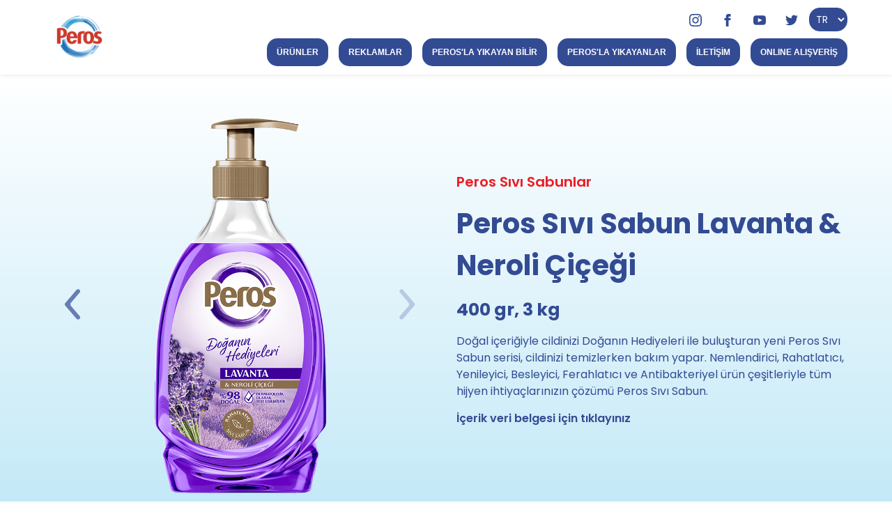

--- FILE ---
content_type: text/html; charset=UTF-8
request_url: https://www.perostemizlik.com/peros-sivi-sabun-lavanta-neroli-cicegi
body_size: 6276
content:
<!doctype html> <html xmlns="http://www.w3.org/1999/xhtml" lang="tr" xml:lang="tr"> <head> <base href="https://www.perostemizlik.com/"> <meta http-equiv="Content-Type" content="text/html;charset=UTF-8"> <meta name="google-site-verification" content="GG9CuV8GmPx8lVd-Ega4z2E5aK54-b75rPmtitMKYOA" /> <meta http-equiv="X-UA-Compatible" content="IE=edge" /> <meta name="content-language" content="tr"> <meta name="robots" content="index, follow"> <meta name="viewport" content="width=device-width, initial-scale=1, shrink-to-fit=no"> <meta name="content-language" content="tr"> <meta name="description" content="Peros Lavanta ve Neroli Çiçeği Sıvı Sabunumuzu İncelediniz mi? Her Şey Gider Mis Gibi Kokusu Kalır!- Doğanın Hediyeleri Artık Elinizde." /> <meta name="keywords" content="" /> <title>	Peros Sıvı Sabun Lavanta & Neroli Çiçeği - Peros | Peros Doğanın Hediyeleri Artık Elinizde </title> <meta name="og:title" content="Peros Sıvı Sabun Lavanta & Neroli Çiçeği - Peros | Peros Doğanın Hediyeleri Artık Elinizde"> <meta name="og:description" content="Peros Lavanta ve Neroli Çiçeği Sıvı Sabunumuzu İncelediniz mi? Her Şey Gider Mis Gibi Kokusu Kalır!- Doğanın Hediyeleri Artık Elinizde."> <meta name="og:image" content="upload/product_gallery/product_gallery_2023-01-20_15-26-54.png"> <meta name="og:url" content="https://www.perostemizlik.com/peros-sivi-sabun-lavanta-neroli-cicegi"> <meta property="og:locale" content="tr"> <meta name="og:site_name" content="Peros | Peros Doğanın Hediyeleri Artık Elinizde"> <meta name="og:type" content="website"> <meta name="twitter:card" content="summary"> <meta name="twitter:url" content="https://www.perostemizlik.com/peros-sivi-sabun-lavanta-neroli-cicegi"> <meta name="twitter:title" content="Peros Sıvı Sabun Lavanta & Neroli Çiçeği - Peros | Peros Doğanın Hediyeleri Artık Elinizde"> <meta name="twitter:description" content="Peros Lavanta ve Neroli Çiçeği Sıvı Sabunumuzu İncelediniz mi? Her Şey Gider Mis Gibi Kokusu Kalır!- Doğanın Hediyeleri Artık Elinizde."> <meta name="twitter:image" content="upload/product_gallery/product_gallery_2023-01-20_15-26-54.png"> <meta name="twitter:site_name" content="Peros | Peros Doğanın Hediyeleri Artık Elinizde"> <meta name="twitter:creator" content="@egegen"> <meta name="twitter:site" content="@egegen"> <meta itemprop="name" content="Peros Sıvı Sabun Lavanta & Neroli Çiçeği - Peros | Peros Doğanın Hediyeleri Artık Elinizde"> <meta itemprop="description" content="Peros Lavanta ve Neroli Çiçeği Sıvı Sabunumuzu İncelediniz mi? Her Şey Gider Mis Gibi Kokusu Kalır!- Doğanın Hediyeleri Artık Elinizde."> <meta itemprop="url" content="https://www.perostemizlik.com/peros-sivi-sabun-lavanta-neroli-cicegi"> <meta itemprop="image" content="upload/product_gallery/product_gallery_2023-01-20_15-26-54.png"> <!-- favicons --> <link rel="shortcut icon" href="assets/img/favicon.png" type="image/x-icon"/> <link rel="icon" href="assets/img/favicon.png" type="image/x-icon"/> <link rel="stylesheet" href="assets/plugins/bootstrap/4.4.1/css/bootstrap.css" /> <link rel="stylesheet" href="assets/plugins/fancybox/jquery.fancybox.min.css" /> <link rel="stylesheet" href="assets/plugins/swiper/swiper.min.css" /> <link rel="stylesheet" href="assets/css/layout.css" /> <link rel="stylesheet" href="assets/css/utilities.css"/> <link rel="stylesheet" href="assets/css/custom.css?v1.1.6" rel=preload/> <!-- Google Tag Manager --> <script>(function(w,d,s,l,i){w[l]=w[l]||[];w[l].push({'gtm.start': new Date().getTime(),event:'gtm.js'});var f=d.getElementsByTagName(s)[0], j=d.createElement(s),dl=l!='dataLayer'?'&l='+l:'';j.async=true;j.src= 'https://www.googletagmanager.com/gtm.js?id='+i+dl;f.parentNode.insertBefore(j,f); })(window,document,'script','dataLayer','GTM-TNL45VZ');</script> <!-- End Google Tag Manager --> <!-- Global site tag (gtag.js) - Google Ads: 417182720 --> <script async src=https://www.googletagmanager.com/gtag/js?id=AW-417182720></script> <script> window.dataLayer = window.dataLayer || []; function gtag(){dataLayer.push(arguments);} gtag('js', new Date()); gtag('config', 'AW-417182720'); </script> <!-- Global site tag (gtag.js) - Google Analytics --> <script async src="https://www.googletagmanager.com/gtag/js?id=UA-192247871-1"></script> <script>window.dataLayer = window.dataLayer || []; function gtag(){dataLayer.push(arguments);} gtag('js', new Date());gtag('config', 'UA-192247871-1'); </script> <style> #fixed-social { display:none!important } </style><meta name="yandex-verification" content="4773b4dbc1a12364" /> <script>var BASE_URL = "https://www.perostemizlik.com/", LANG = "tr";</script> </head> <body> <style type="text/css">	.pd-fsa { text-align: left; } </style> <!-- Google Tag Manager (noscript) --> <noscript><iframe src="https://www.googletagmanager.com/ns.html?id=GTM-TNL45VZ" height="0" width="0" style="display:none;visibility:hidden"></iframe></noscript> <!-- End Google Tag Manager (noscript) --> <header id="header" class="header not-home"> <nav class="nav"> <a class="logo" href="https://www.perostemizlik.com/"> <img src="upload/logo.png"> </a> <div class="header-nav"> <div id="mainMenu" class="navbar"> <div class="header-social"> <a target="_blank" href="https://www.instagram.com/perostemizlik/"><svg xmlns="http://www.w3.org/2000/svg" width="18" height="18" viewBox="0 0 24 24"><path d="M12 2.163c3.204 0 3.584.012 4.85.07 3.252.148 4.771 1.691 4.919 4.919.058 1.265.069 1.645.069 4.849 0 3.205-.012 3.584-.069 4.849-.149 3.225-1.664 4.771-4.919 4.919-1.266.058-1.644.07-4.85.07-3.204 0-3.584-.012-4.849-.07-3.26-.149-4.771-1.699-4.919-4.92-.058-1.265-.07-1.644-.07-4.849 0-3.204.013-3.583.07-4.849.149-3.227 1.664-4.771 4.919-4.919 1.266-.057 1.645-.069 4.849-.069zm0-2.163c-3.259 0-3.667.014-4.947.072-4.358.2-6.78 2.618-6.98 6.98-.059 1.281-.073 1.689-.073 4.948 0 3.259.014 3.668.072 4.948.2 4.358 2.618 6.78 6.98 6.98 1.281.058 1.689.072 4.948.072 3.259 0 3.668-.014 4.948-.072 4.354-.2 6.782-2.618 6.979-6.98.059-1.28.073-1.689.073-4.948 0-3.259-.014-3.667-.072-4.947-.196-4.354-2.617-6.78-6.979-6.98-1.281-.059-1.69-.073-4.949-.073zm0 5.838c-3.403 0-6.162 2.759-6.162 6.162s2.759 6.163 6.162 6.163 6.162-2.759 6.162-6.163c0-3.403-2.759-6.162-6.162-6.162zm0 10.162c-2.209 0-4-1.79-4-4 0-2.209 1.791-4 4-4s4 1.791 4 4c0 2.21-1.791 4-4 4zm6.406-11.845c-.796 0-1.441.645-1.441 1.44s.645 1.44 1.441 1.44c.795 0 1.439-.645 1.439-1.44s-.644-1.44-1.439-1.44z"/></svg></a> <a target="_blank" href="https://www.facebook.com/perostemizlik/"><svg xmlns="http://www.w3.org/2000/svg" width="18" height="18" viewBox="0 0 24 24"><path d="M9 8h-3v4h3v12h5v-12h3.642l.358-4h-4v-1.667c0-.955.192-1.333 1.115-1.333h2.885v-5h-3.808c-3.596 0-5.192 1.583-5.192 4.615v3.385z"/></svg></a> <a target="_blank" href="https://www.youtube.com/channel/UCYZL7i8k-M1Pe3g31OSrIBQ"><svg xmlns="http://www.w3.org/2000/svg" width="18" height="18" viewBox="0 0 24 24"><path d="M19.615 3.184c-3.604-.246-11.631-.245-15.23 0-3.897.266-4.356 2.62-4.385 8.816.029 6.185.484 8.549 4.385 8.816 3.6.245 11.626.246 15.23 0 3.897-.266 4.356-2.62 4.385-8.816-.029-6.185-.484-8.549-4.385-8.816zm-10.615 12.816v-8l8 3.993-8 4.007z"/></svg></a> <a target="_blank" href="https://twitter.com/perostemizlik"><svg xmlns="http://www.w3.org/2000/svg" width="18" height="18" viewBox="0 0 24 24"><path d="M24 4.557c-.883.392-1.832.656-2.828.775 1.017-.609 1.798-1.574 2.165-2.724-.951.564-2.005.974-3.127 1.195-.897-.957-2.178-1.555-3.594-1.555-3.179 0-5.515 2.966-4.797 6.045-4.091-.205-7.719-2.165-10.148-5.144-1.29 2.213-.669 5.108 1.523 6.574-.806-.026-1.566-.247-2.229-.616-.054 2.281 1.581 4.415 3.949 4.89-.693.188-1.452.232-2.224.084.626 1.956 2.444 3.379 4.6 3.419-2.07 1.623-4.678 2.348-7.29 2.04 2.179 1.397 4.768 2.212 7.548 2.212 9.142 0 14.307-7.721 13.995-14.646.962-.695 1.797-1.562 2.457-2.549z"/></svg></a> <select name="lang" id="lang_change" class="lang_select"> <option value="tr" selected="selected">tr</option> <option value="en" >en</option> <option value="ar" >ar</option> <option value="de" >de</option> </select> </div> <ul class="nav-list"> <li class="nav-item rr-btn-shop"> <a class="nav-link btn-shop" href="urunler" target="_self">ÜRÜNLER</a> </li> <li class="nav-item rr-btn-shop"> <a class="nav-link btn-shop" href="reklamlar" target="_self">REKLAMLAR</a> </li> <li class="nav-item rr-btn-shop"> <a class="nav-link btn-shop" href="peros-la-yikayan-bilir" target="_self">PEROS'LA YIKAYAN BİLİR</a> </li> <li class="nav-item rr-btn-shop"> <a class="nav-link btn-shop" href="perosla-yikayanlar" target="_self">PEROS'LA YIKAYANLAR</a> </li> <li class="nav-item rr-btn-shop"> <a class="nav-link btn-shop" href="iletisim" target="_self">İLETİŞİM</a> </li> <li class="nav-item rr-btn-shop"> <a class="nav-link btn-shop" href="satin-al" target="_blank">ONLINE ALIŞVERİŞ</a> </li> <li id="menusocial"> <a target="_blank" href="https://www.instagram.com/perostemizlik/"><svg xmlns="http://www.w3.org/2000/svg" width="18" height="18" viewBox="0 0 24 24"><path d="M12 2.163c3.204 0 3.584.012 4.85.07 3.252.148 4.771 1.691 4.919 4.919.058 1.265.069 1.645.069 4.849 0 3.205-.012 3.584-.069 4.849-.149 3.225-1.664 4.771-4.919 4.919-1.266.058-1.644.07-4.85.07-3.204 0-3.584-.012-4.849-.07-3.26-.149-4.771-1.699-4.919-4.92-.058-1.265-.07-1.644-.07-4.849 0-3.204.013-3.583.07-4.849.149-3.227 1.664-4.771 4.919-4.919 1.266-.057 1.645-.069 4.849-.069zm0-2.163c-3.259 0-3.667.014-4.947.072-4.358.2-6.78 2.618-6.98 6.98-.059 1.281-.073 1.689-.073 4.948 0 3.259.014 3.668.072 4.948.2 4.358 2.618 6.78 6.98 6.98 1.281.058 1.689.072 4.948.072 3.259 0 3.668-.014 4.948-.072 4.354-.2 6.782-2.618 6.979-6.98.059-1.28.073-1.689.073-4.948 0-3.259-.014-3.667-.072-4.947-.196-4.354-2.617-6.78-6.979-6.98-1.281-.059-1.69-.073-4.949-.073zm0 5.838c-3.403 0-6.162 2.759-6.162 6.162s2.759 6.163 6.162 6.163 6.162-2.759 6.162-6.163c0-3.403-2.759-6.162-6.162-6.162zm0 10.162c-2.209 0-4-1.79-4-4 0-2.209 1.791-4 4-4s4 1.791 4 4c0 2.21-1.791 4-4 4zm6.406-11.845c-.796 0-1.441.645-1.441 1.44s.645 1.44 1.441 1.44c.795 0 1.439-.645 1.439-1.44s-.644-1.44-1.439-1.44z"/></svg></a> <a target="_blank" href="https://www.facebook.com/perostemizlik/"><svg xmlns="http://www.w3.org/2000/svg" width="18" height="18" viewBox="0 0 24 24"><path d="M9 8h-3v4h3v12h5v-12h3.642l.358-4h-4v-1.667c0-.955.192-1.333 1.115-1.333h2.885v-5h-3.808c-3.596 0-5.192 1.583-5.192 4.615v3.385z"/></svg></a> <a target="_blank" href="https://www.youtube.com/channel/UCYZL7i8k-M1Pe3g31OSrIBQ"><svg xmlns="http://www.w3.org/2000/svg" width="18" height="18" viewBox="0 0 24 24"><path d="M19.615 3.184c-3.604-.246-11.631-.245-15.23 0-3.897.266-4.356 2.62-4.385 8.816.029 6.185.484 8.549 4.385 8.816 3.6.245 11.626.246 15.23 0 3.897-.266 4.356-2.62 4.385-8.816-.029-6.185-.484-8.549-4.385-8.816zm-10.615 12.816v-8l8 3.993-8 4.007z"/></svg></a> <a target="_blank" href="https://twitter.com/perostemizlik"><svg xmlns="http://www.w3.org/2000/svg" width="18" height="18" viewBox="0 0 24 24"><path d="M24 4.557c-.883.392-1.832.656-2.828.775 1.017-.609 1.798-1.574 2.165-2.724-.951.564-2.005.974-3.127 1.195-.897-.957-2.178-1.555-3.594-1.555-3.179 0-5.515 2.966-4.797 6.045-4.091-.205-7.719-2.165-10.148-5.144-1.29 2.213-.669 5.108 1.523 6.574-.806-.026-1.566-.247-2.229-.616-.054 2.281 1.581 4.415 3.949 4.89-.693.188-1.452.232-2.224.084.626 1.956 2.444 3.379 4.6 3.419-2.07 1.623-4.678 2.348-7.29 2.04 2.179 1.397 4.768 2.212 7.548 2.212 9.142 0 14.307-7.721 13.995-14.646.962-.695 1.797-1.562 2.457-2.549z"/></svg></a> </li> </ul> </div> <div class="bg-navbar"></div> <button class="btn btn-toggler btn-burger" id="burger"> <i></i><i></i><i></i> </button> </div> </nav> </header> <div class="container-fuild cf-5 content-body"> <div class="row"> <div class="col-md-6 cd-align"> <div class="pd-slider"> <div class="swiper-container"> <div class="swiper-wrapper"> <div class="swiper-slide"> <div class="pd-image"> <a href="javascript:;"><img src="upload/product_gallery/product_gallery_2023-01-20_15-26-541.png"></a> </div> </div> <div class="swiper-slide"> <div class="pd-image"> <a href="javascript:;"><img src="upload/product_gallery/product_gallery_2023-01-20_15-26-542.png"></a> </div> </div> </div> <div class="swiper-button-prev"></div> <div class="swiper-button-next"></div> </div> </div> </div> <div class="col-md-6 cd-align"> <div class="pd-summary mb-1">Peros Sıvı Sabunlar</div> <div class="pd-title mb-1">Peros Sıvı Sabun Lavanta & Neroli Çiçeği</div> <div class="pd-measure mb-1">	400 gr, 3 kg</div> <div class="pd-content"><p><span>Doğal içeriğiyle cildinizi Doğanın Hediyeleri ile buluşturan yeni Peros Sıvı Sabun serisi, cildinizi temizlerken bakım yapar. Nemlendirici, Rahatlatıcı, Yenileyici, Besleyici, Ferahlatıcı ve Antibakteriyel ürün çeşitleriyle tüm hijyen ihtiyaçlarınızın çözümü Peros Sıvı Sabun.</span></p> <p><span></span></p> <p><strong><a href="upload/veribelgesi/091224/peros-lavanta-neroli-cicegi-sivi-sabun-TR.pdf" target="_blank" rel="noopener">İçerik veri belgesi için tıklayınız</a></strong></p></div> </div> </div> <div class="title">SİZDEN GELEN YORUMLAR</div> <div class="contact-blue-hr"><svg width="218" height="3" viewBox="0 0 218 3" fill="none" xmlns="http://www.w3.org/2000/svg"> <line y1="1.5" x2="218" y2="1.5" stroke="url(#paint0_linear)" stroke-width="3"/> <defs> <linearGradient id="paint0_linear" x1="0" y1="3" x2="218" y2="3" gradientUnits="userSpaceOnUse"> <stop stop-color="#3B539B" stop-opacity="0"/> <stop offset="0.265625" stop-color="#D9F4FF"/> <stop offset="0.729167" stop-color="#D8F3FE"/> <stop offset="1" stop-color="#3B539B" stop-opacity="0"/> </linearGradient> </defs> </svg></div> </div> <div class="container-fuild cf-5 pd-comment-tab"> <div class="mt-3"> <div class="pd-comment-title">YORUM YAPIN</div> <div class="cc-hr"><svg width="218" height="3" viewBox="0 0 218 3" fill="none" xmlns="http://www.w3.org/2000/svg"> <line y1="1.5" x2="218" y2="1.5" stroke="url(#paint0_linear)" stroke-width="3"></line> <defs> <linearGradient id="paint0_linear" x1="0" y1="3" x2="218" y2="3" gradientUnits="userSpaceOnUse"> <stop stop-color="#3B539B" stop-opacity="0"></stop> <stop offset="0.265625" stop-color="#D9F4FF"></stop> <stop offset="0.729167" stop-color="#D8F3FE"></stop> <stop offset="1" stop-color="#3B539B" stop-opacity="0"></stop> </linearGradient> </defs> </svg></div> <form action="contact/comment" name="comment_form" id="comment_form" method="post"> <div class="row"> <input type="hidden" name="type" value="product"> <input type="hidden" name="product_id" value="130"> <div style="display:none;" class="col-md-12 mt-1"> <input class="input_text form-control" type="text" name="title" placeholder="Yorum Başlığı"> </div> <div class="col-md-12 mt-1"> <div class="row pd-fsa"> <div class="col-md-4 col-6 fds-sdd rate-text">Ürün Puanınız:</div> <div class="col-md-8 col-6 fds-sddr"> <ul class="rate-area"> <input type="radio" id="c-5-star" name="rating" value="5" checked="true" /><label for="c-5-star" title="Çok İyi">5</label> <input type="radio" id="c-4-star" name="rating" value="4" /><label for="c-4-star" title="İyi">4</label> <input type="radio" id="c-3-star" name="rating" value="3" /><label for="c-3-star" title="Orta">3</label> <input type="radio" id="c-2-star" name="rating" value="2" /><label for="c-2-star" title="Kötü Değil">2</label> <input type="radio" id="c-1-star" name="rating" value="1" /><label for="c-1-star" title="Kötü">1</label> </ul> </div> </div> </div> <div class="col-md-12 mt-1"> <input class="input_text form-control" type="text" name="fullname" placeholder="Adınız Soyadınız" required="required"> </div> <div class="col-md-6 mt-1"> <input class="input_text form-control" type="email" name="email" placeholder="E-posta" required="required"> </div> <div class="col-md-6 mt-1"> <input class="input_text form-control mask" data-mask="phone" type="text" name="phone" placeholder="Telefon Numaranız" required="required"> </div> <div class="col-md-6 mt-1"> <select class="input_select form-control" name="gender" required="required"> <option value="">Cinsiyet</option> <option value="Erkek">Erkek</option> <option value="Kadın">Kadın</option> <option value="Belirtmek İstemiyorum">Belirtmek İstemiyorum</option> </select> </div> <div class="col-md-6 mt-1"> <select class="input_select form-control" name="city" required="required"> <option value="">Bulunduğunuz Şehir</option> <option value="Adana">Adana</option> <option value="Adiyaman">Adiyaman</option> <option value="Afyon">Afyon</option> <option value="Agri">Agri</option> <option value="Aksaray">Aksaray</option> <option value="Amasya">Amasya</option> <option value="Ankara">Ankara</option> <option value="Antalya">Antalya</option> <option value="Ardahan">Ardahan</option> <option value="Artvin">Artvin</option> <option value="Aydin">Aydin</option> <option value="Balikesir">Balikesir</option> <option value="Bartin">Bartin</option> <option value="Batman">Batman</option> <option value="Bayburt">Bayburt</option> <option value="Bilecik">Bilecik</option> <option value="Bingol">Bingol</option> <option value="Bitlis">Bitlis</option> <option value="Bolu">Bolu</option> <option value="Burdur">Burdur</option> <option value="Bursa">Bursa</option> <option value="Canakkale">Canakkale</option> <option value="Cankiri">Cankiri</option> <option value="Corum">Corum</option> <option value="Denizli">Denizli</option> <option value="Diyarbakir">Diyarbakir</option> <option value="Duzce">Duzce</option> <option value="Edirne">Edirne</option> <option value="Elazig">Elazig</option> <option value="Erzincan">Erzincan</option> <option value="Erzurum">Erzurum</option> <option value="Eskisehir">Eskisehir</option> <option value="Gaziantep">Gaziantep</option> <option value="Giresun">Giresun</option> <option value="Gumushane">Gumushane</option> <option value="Hakkari">Hakkari</option> <option value="Hatay">Hatay</option> <option value="Icel">Icel</option> <option value="Igdir">Igdir</option> <option value="Isparta">Isparta</option> <option value="Istanbul">Istanbul</option> <option value="Izmir">Izmir</option> <option value="Kahramanmaras">Kahramanmaras</option> <option value="Karabuk">Karabuk</option> <option value="Karaman">Karaman</option> <option value="Kars">Kars</option> <option value="Karsiyaka">Karsiyaka</option> <option value="Kastamonu">Kastamonu</option> <option value="Kayseri">Kayseri</option> <option value="Kilis">Kilis</option> <option value="Kirikkale">Kirikkale</option> <option value="Kirklareli">Kirklareli</option> <option value="Kirsehir">Kirsehir</option> <option value="Kocaeli">Kocaeli</option> <option value="Konya">Konya</option> <option value="Kutahya">Kutahya</option> <option value="Lefkosa">Lefkosa</option> <option value="Malatya">Malatya</option> <option value="Manisa">Manisa</option> <option value="Mardin">Mardin</option> <option value="Mugla">Mugla</option> <option value="Mus">Mus</option> <option value="Nevsehir">Nevsehir</option> <option value="Nigde">Nigde</option> <option value="Ordu">Ordu</option> <option value="Osmaniye">Osmaniye</option> <option value="Rize">Rize</option> <option value="Sakarya">Sakarya</option> <option value="Samsun">Samsun</option> <option value="Sanliurfa">Sanliurfa</option> <option value="Siirt">Siirt</option> <option value="Sinop">Sinop</option> <option value="Sirnak">Sirnak</option> <option value="Sivas">Sivas</option> <option value="Tekirdag">Tekirdag</option> <option value="Tokat">Tokat</option> <option value="Trabzon">Trabzon</option> <option value="Tunceli">Tunceli</option> <option value="Usak">Usak</option> <option value="Van">Van</option> <option value="Yalova">Yalova</option> <option value="Yozgat">Yozgat</option> <option value="Zonguldak">Zonguldak</option> </select> </div> <div class="col-md-6 mt-1"> <select class="input_select form-control" name="proposal" required="required"> <option value="">Önerir misiniz?</option> <option value="Evet">Evet</option> <option value="Hayır">Hayır</option> </select> </div> <div class="col-md-6 mt-1"> <input class="input_text form-control" type="date" name="birthday" placeholder="Doğum Tarihiniz" required="required"> </div> <div class="col-md-12 mt-1"> <input class="input_text form-control" type="url" name="instagram_name" placeholder="Instagram Adresi" required="required"> </div> <div class="col-md-12 mt-1"> <textarea class="form-control input_textarea" name="comment" placeholder="Yorumunuz" required="required"></textarea> </div> <div class="col-md-12 mt-1"> <div class="form-group"> <input class="form-control input_checkbox" type="checkbox" name="camping" id="camping"> <label for="camping"><a href="ticari-elektronik-ileti-onay-metni" target="_blank">Beyaz Kağıt ve Hijyenik Ürünler Temizlik İnşaat SAN. TİC. A.Ş. tarafından aşağı tarafta bulunan aydınlatma metnini okuduğumu, bu kapsamda açık rızamı verdiğimi ve ticari elektronik ileti (SMS, e-posta, telefon vb.) gönderilmesini kabul ediyorum.</a></label> </div> </div> <div class="col-md-12"> <div class="form-group"> <input class="form-control input_checkbox" type="checkbox" name="control" id="control" required="required"> <label for="control"><a href="aydinlatma-metni" target="_blank">{LINK}Aydınlatma Metni{/LINK} kapsamında, Beyaz Kağıt ve Hijyenik Ürünler Temizlik İnşaat SAN. TİC. A.Ş. tarafından kişisel verilerimin işlenmesine ve aktarımına açık rıza veriyorum.</a></label> </div> </div> <div class="col-md-12 mt-2 text-center"> <button type="submit" name="submit" class="btn-submit">Yorumunu Gönder</button> </div> </div> </form> </div> </div> <div class="container-fuild allPSlider-slider cf-5" id="allPSlider"> <div class="cc-title">BENZER ÜRÜNLER</div> <div class="cc-hr"><svg width="218" height="3" viewBox="0 0 218 3" fill="none" xmlns="http://www.w3.org/2000/svg"> <line y1="1.5" x2="218" y2="1.5" stroke="url(#paint0_linear)" stroke-width="3"/> <defs> <linearGradient id="paint0_linear" x1="0" y1="3" x2="218" y2="3" gradientUnits="userSpaceOnUse"> <stop stop-color="#3B539B" stop-opacity="0"/> <stop offset="0.265625" stop-color="#D9F4FF"/> <stop offset="0.729167" stop-color="#D8F3FE"/> <stop offset="1" stop-color="#3B539B" stop-opacity="0"/> </linearGradient> </defs> </svg></div> <div class="swiper-container pt-5"> <div class="swiper-button-prev"><svg xmlns="http://www.w3.org/2000/svg" width="24" height="24" viewBox="0 0 24 24"><path d="M0 12l9-8v6h15v4h-15v6z"/></svg></div> <div class="swiper-button-next"><svg xmlns="http://www.w3.org/2000/svg" width="24" height="24" viewBox="0 0 24 24"><path d="M24 12l-9-8v6h-15v4h15v6z"/></svg></div> <div class="swiper-wrapper"> <div class="swiper-slide"> <div class="p-item"> <a style="display: block;" href="peros-sivi-sabun-amber-gul"><img src="upload/product_gallery/product_gallery_2023-12-21_18-14-011.png"></a> <div class="p-name">Peros Sıvı Sabun Amber & Gül</div> </div> </div> <div class="swiper-slide"> <div class="p-item"> <a style="display: block;" href="peros-sivi-sabun-aqua-deniz-esintisi"><img src="upload/product_gallery/product_gallery_2023-01-20_15-24-54.png"></a> <div class="p-name">Peros Sıvı Sabun Aqua & Deniz Esintisi</div> </div> </div> <div class="swiper-slide"> <div class="p-item"> <a style="display: block;" href="peros-sivi-sabun-bal-pamuk-cicegi"><img src="upload/product_gallery/product_gallery_2023-01-20_15-25-51.png"></a> <div class="p-name">Peros Sıvı Sabun Bal & Pamuk Çiçeği</div> </div> </div> <div class="swiper-slide"> <div class="p-item"> <a style="display: block;" href="peros-sivi-sabun-zeytin-bergamot-cicegi"><img src="upload/product_gallery/product_gallery_2023-01-20_15-27-56.png"></a> <div class="p-name">Peros Sıvı Sabun Zeytin & Bergamot Çiçeği</div> </div> </div> </div> </div> </div> <div class="container-fuild cf-5 newsletter" id="newsletter"> <div class="container"> <div class="nws-img"><img src="assets/img/newsletter.png"></div> <div class="news-content"> <h3>Bizden haberdar olun</h3> <h6>Peros’a Kayıt Olun</h6> </div> <div class="news-form"> <form action="contact/newsletter" id="news-form" method="post"> <input type="email" class="news-text" name="email" required="required" placeholder="E-posta"> <button type="submit" class="btn-nws"><svg xmlns="http://www.w3.org/2000/svg" width="12" height="12" viewBox="0 0 24 24"><path d="M7.33 24l-2.83-2.829 9.339-9.175-9.339-9.167 2.83-2.829 12.17 11.996z"/></svg></button> </form> </div> </div> </div> <div class="fixed-social" id="fixed-social"> <a href="javascript:;" onclick="commentsModal();"><img src="assets/img/tr_comment.jpg" class="mx-28"></a> </div> <footer id="footer" class="footer cf-5"> <div class="row"> <div class="col-md-4"> <p class="text">Size Nasıl yardımcı olabiliriz?</p> <a href="tel:08502155101" class="f-link">Danışma Hattı</a> </div> <div class="col-md-4"> <div class="row"> <div class="col-md-6"><a class="fm-link" href="hakkimizda" target="_self">Hakkımızda</a></div> <div class="col-md-6"><a class="fm-link" href="urunler" target="_self">Ürünler</a></div> <div class="col-md-6"><a class="fm-link" href="/upload/files/TR_Katalog_Yüksek.pdf" target="_blank">Ürün Kataloğu</a></div> <div class="col-md-6"><a class="fm-link" href="/upload/files/ingilizce_ürün.pdf" target="_blank">Product Catalogue</a></div> <div class="col-md-6"><a class="fm-link" href="urunler" target="_self">Peros Dünyası</a></div> <div class="col-md-6"><a class="fm-link" href="satin-al" target="_self">Online Alışveriş</a></div> <div class="col-md-6"><a class="fm-link" href="perosla-yikayanlar" target="_self">Peros'la Yıkayanlar</a></div> <div class="col-md-6"><a class="fm-link" href="iletisim" target="_self">Bize Ulaşın</a></div> </div> </div> <div class="col-md-4"> <div class="social"> <a target="_blank" href="https://www.instagram.com/perostemizlik/"><svg xmlns="http://www.w3.org/2000/svg" width="18" height="18" viewBox="0 0 24 24"><path d="M12 2.163c3.204 0 3.584.012 4.85.07 3.252.148 4.771 1.691 4.919 4.919.058 1.265.069 1.645.069 4.849 0 3.205-.012 3.584-.069 4.849-.149 3.225-1.664 4.771-4.919 4.919-1.266.058-1.644.07-4.85.07-3.204 0-3.584-.012-4.849-.07-3.26-.149-4.771-1.699-4.919-4.92-.058-1.265-.07-1.644-.07-4.849 0-3.204.013-3.583.07-4.849.149-3.227 1.664-4.771 4.919-4.919 1.266-.057 1.645-.069 4.849-.069zm0-2.163c-3.259 0-3.667.014-4.947.072-4.358.2-6.78 2.618-6.98 6.98-.059 1.281-.073 1.689-.073 4.948 0 3.259.014 3.668.072 4.948.2 4.358 2.618 6.78 6.98 6.98 1.281.058 1.689.072 4.948.072 3.259 0 3.668-.014 4.948-.072 4.354-.2 6.782-2.618 6.979-6.98.059-1.28.073-1.689.073-4.948 0-3.259-.014-3.667-.072-4.947-.196-4.354-2.617-6.78-6.979-6.98-1.281-.059-1.69-.073-4.949-.073zm0 5.838c-3.403 0-6.162 2.759-6.162 6.162s2.759 6.163 6.162 6.163 6.162-2.759 6.162-6.163c0-3.403-2.759-6.162-6.162-6.162zm0 10.162c-2.209 0-4-1.79-4-4 0-2.209 1.791-4 4-4s4 1.791 4 4c0 2.21-1.791 4-4 4zm6.406-11.845c-.796 0-1.441.645-1.441 1.44s.645 1.44 1.441 1.44c.795 0 1.439-.645 1.439-1.44s-.644-1.44-1.439-1.44z"/></svg></a> <a target="_blank" href="https://www.facebook.com/perostemizlik/"><svg xmlns="http://www.w3.org/2000/svg" width="18" height="18" viewBox="0 0 24 24"><path d="M9 8h-3v4h3v12h5v-12h3.642l.358-4h-4v-1.667c0-.955.192-1.333 1.115-1.333h2.885v-5h-3.808c-3.596 0-5.192 1.583-5.192 4.615v3.385z"/></svg></a> <a target="_blank" href="https://www.youtube.com/channel/UCYZL7i8k-M1Pe3g31OSrIBQ"><svg xmlns="http://www.w3.org/2000/svg" width="18" height="18" viewBox="0 0 24 24"><path d="M19.615 3.184c-3.604-.246-11.631-.245-15.23 0-3.897.266-4.356 2.62-4.385 8.816.029 6.185.484 8.549 4.385 8.816 3.6.245 11.626.246 15.23 0 3.897-.266 4.356-2.62 4.385-8.816-.029-6.185-.484-8.549-4.385-8.816zm-10.615 12.816v-8l8 3.993-8 4.007z"/></svg></a> <a target="_blank" href="https://twitter.com/perostemizlik"><svg xmlns="http://www.w3.org/2000/svg" width="18" height="18" viewBox="0 0 24 24"><path d="M24 4.557c-.883.392-1.832.656-2.828.775 1.017-.609 1.798-1.574 2.165-2.724-.951.564-2.005.974-3.127 1.195-.897-.957-2.178-1.555-3.594-1.555-3.179 0-5.515 2.966-4.797 6.045-4.091-.205-7.719-2.165-10.148-5.144-1.29 2.213-.669 5.108 1.523 6.574-.806-.026-1.566-.247-2.229-.616-.054 2.281 1.581 4.415 3.949 4.89-.693.188-1.452.232-2.224.084.626 1.956 2.444 3.379 4.6 3.419-2.07 1.623-4.678 2.348-7.29 2.04 2.179 1.397 4.768 2.212 7.548 2.212 9.142 0 14.307-7.721 13.995-14.646.962-.695 1.797-1.562 2.457-2.549z"/></svg></a> </div> </div> </div> </footer> <script src="assets/plugins/jquery/jquery.min.js"></script> <script src="assets/js/main.js?v=1.0.4"></script> <script src="assets/plugins/bootstrap/4.4.1/js/popper.min.js"></script> <script src="assets/plugins/bootstrap/4.4.1/js/bootstrap.min.js"></script> <script src="assets/plugins/swiper/swiper.min.js"></script> <script src="assets/plugins/inputmask/jquery.inputmask.min.js"></script> <script src="assets/plugins/fancybox/jquery.fancybox.js"></script> <div class="modal" tabindex="-1" role="dialog" id="commentsModal"> <div class="modal-dialog" role="document"> <div class="modal-content"> <button type="button" class="close" data-dismiss="modal" aria-label="Close"><span aria-hidden="true">&times;</span></button> <div class="modal-body text-center"> <div class="cc-title">YORUM YAPIN</div> <form action="contact/comment" name="comment_form" id="comment_form" method="post"> <div class="row"> <div class="col-md-12"><img src="upload/popup.png" style="max-width: 300px;"></div> <input type="hidden" name="type" value="product"> <input type="hidden" name="product_id" value="130"> <div style="display:none;" class="col-md-12 mt-1"> <input class="input_text form-control" type="text" name="title" placeholder="Yorum Başlığı"> </div> <div class="col-md-12 mt-1"> <div class="row pd-fsa"> <div class="col-md-4 col-6 rate-text">Ürün Puanınız:</div> <div class="col-md-8 col-6"> <ul class="rate-area"> <input type="radio" id="c-5-star" name="rating" value="5" checked="true" /><label for="c-5-star" title="Çok İyi">5</label> <input type="radio" id="c-4-star" name="rating" value="4" /><label for="c-4-star" title="İyi">4</label> <input type="radio" id="c-3-star" name="rating" value="3" /><label for="c-3-star" title="Orta">3</label> <input type="radio" id="c-2-star" name="rating" value="2" /><label for="c-2-star" title="Kötü Değil">2</label> <input type="radio" id="c-1-star" name="rating" value="1" /><label for="c-1-star" title="Kötü">1</label> </ul> </div> </div> </div> <div class="col-md-12 mt-1"> <input class="input_text form-control" type="text" name="fullname" placeholder="Adınız Soyadınız" required="required"> </div> <div class="col-md-6 mt-1"> <input class="input_text form-control" type="email" name="email" placeholder="E-posta" required="required"> </div> <div class="col-md-6 mt-1"> <input class="input_text form-control mask" data-mask="phone" type="text" name="phone" placeholder="Telefon Numaranız" required="required"> </div> <div class="col-md-6 mt-1"> <select class="input_select form-control" name="gender" required="required"> <option value="">Cinsiyet</option> <option value="Erkek">Erkek</option> <option value="Kadın">Kadın</option> <option value="Belirtmek İstemiyorum">Belirtmek İstemiyorum</option> </select> </div> <div class="col-md-6 mt-1"> <select class="input_select form-control" name="city" required="required"> <option value="">Bulunduğunuz Şehir</option> <option value="Adana">Adana</option> <option value="Adiyaman">Adiyaman</option> <option value="Afyon">Afyon</option> <option value="Agri">Agri</option> <option value="Aksaray">Aksaray</option> <option value="Amasya">Amasya</option> <option value="Ankara">Ankara</option> <option value="Antalya">Antalya</option> <option value="Ardahan">Ardahan</option> <option value="Artvin">Artvin</option> <option value="Aydin">Aydin</option> <option value="Balikesir">Balikesir</option> <option value="Bartin">Bartin</option> <option value="Batman">Batman</option> <option value="Bayburt">Bayburt</option> <option value="Bilecik">Bilecik</option> <option value="Bingol">Bingol</option> <option value="Bitlis">Bitlis</option> <option value="Bolu">Bolu</option> <option value="Burdur">Burdur</option> <option value="Bursa">Bursa</option> <option value="Canakkale">Canakkale</option> <option value="Cankiri">Cankiri</option> <option value="Corum">Corum</option> <option value="Denizli">Denizli</option> <option value="Diyarbakir">Diyarbakir</option> <option value="Duzce">Duzce</option> <option value="Edirne">Edirne</option> <option value="Elazig">Elazig</option> <option value="Erzincan">Erzincan</option> <option value="Erzurum">Erzurum</option> <option value="Eskisehir">Eskisehir</option> <option value="Gaziantep">Gaziantep</option> <option value="Giresun">Giresun</option> <option value="Gumushane">Gumushane</option> <option value="Hakkari">Hakkari</option> <option value="Hatay">Hatay</option> <option value="Icel">Icel</option> <option value="Igdir">Igdir</option> <option value="Isparta">Isparta</option> <option value="Istanbul">Istanbul</option> <option value="Izmir">Izmir</option> <option value="Kahramanmaras">Kahramanmaras</option> <option value="Karabuk">Karabuk</option> <option value="Karaman">Karaman</option> <option value="Kars">Kars</option> <option value="Karsiyaka">Karsiyaka</option> <option value="Kastamonu">Kastamonu</option> <option value="Kayseri">Kayseri</option> <option value="Kilis">Kilis</option> <option value="Kirikkale">Kirikkale</option> <option value="Kirklareli">Kirklareli</option> <option value="Kirsehir">Kirsehir</option> <option value="Kocaeli">Kocaeli</option> <option value="Konya">Konya</option> <option value="Kutahya">Kutahya</option> <option value="Lefkosa">Lefkosa</option> <option value="Malatya">Malatya</option> <option value="Manisa">Manisa</option> <option value="Mardin">Mardin</option> <option value="Mugla">Mugla</option> <option value="Mus">Mus</option> <option value="Nevsehir">Nevsehir</option> <option value="Nigde">Nigde</option> <option value="Ordu">Ordu</option> <option value="Osmaniye">Osmaniye</option> <option value="Rize">Rize</option> <option value="Sakarya">Sakarya</option> <option value="Samsun">Samsun</option> <option value="Sanliurfa">Sanliurfa</option> <option value="Siirt">Siirt</option> <option value="Sinop">Sinop</option> <option value="Sirnak">Sirnak</option> <option value="Sivas">Sivas</option> <option value="Tekirdag">Tekirdag</option> <option value="Tokat">Tokat</option> <option value="Trabzon">Trabzon</option> <option value="Tunceli">Tunceli</option> <option value="Usak">Usak</option> <option value="Van">Van</option> <option value="Yalova">Yalova</option> <option value="Yozgat">Yozgat</option> <option value="Zonguldak">Zonguldak</option> </select> </div> <div class="col-md-6 mt-1"> <select class="input_select form-control" name="proposal" required="required"> <option value="">Önerir misiniz?</option> <option value="Evet">Evet</option> <option value="Hayır">Hayır</option> </select> </div> <div class="col-md-6 mt-1"> <input class="input_text form-control" type="date" name="birthday" placeholder="Doğum Tarihiniz" required="required"> </div> <div class="col-md-12 mt-1"> <input class="input_text form-control" type="url" name="instagram_name" placeholder="Instagram Adresi" required="required"> </div> <div class="col-md-12 mt-1"> <textarea class="form-control input_textarea" name="comment" placeholder="Yorumunuz" required="required"></textarea> </div> <div class="col-md-12 mt-1"> <div class="form-group"> <input class="form-control input_checkbox" type="checkbox" name="camping" id="camping"> <label for="camping"><a href="ticari-elektronik-ileti-onay-metni" target="_blank">Beyaz Kağıt ve Hijyenik Ürünler Temizlik İnşaat SAN. TİC. A.Ş. tarafından aşağı tarafta bulunan aydınlatma metnini okuduğumu, bu kapsamda açık rızamı verdiğimi ve ticari elektronik ileti (SMS, e-posta, telefon vb.) gönderilmesini kabul ediyorum.</a></label> </div> </div> <div class="col-md-12"> <div class="form-group"> <input class="form-control input_checkbox" type="checkbox" name="control" id="control" required="required"> <label for="control"><a href="aydinlatma-metni" target="_blank">{LINK}Aydınlatma Metni{/LINK} kapsamında, Beyaz Kağıt ve Hijyenik Ürünler Temizlik İnşaat SAN. TİC. A.Ş. tarafından kişisel verilerimin işlenmesine ve aktarımına açık rıza veriyorum.</a></label> </div> </div> <div class="col-md-12 mt-1"> <button type="submit" name="submit" class="btn-submit">Yorumunu Gönder</button> </div> </div> </form> </div> </div> </div> </div> <script type="text/javascript">	function commentsModal() {	$('#commentsModal').modal();	} </script> </body> </html>	

--- FILE ---
content_type: text/css
request_url: https://www.perostemizlik.com/assets/css/layout.css
body_size: 5663
content:

*:focus {outline: none !important;}

/* Grid */
.gutter-5 {margin-left:-5px;margin-right:-5px;}
.gutter-5 > [class^="col-"] {padding-left:5px;padding-right:5px;}
.gutter-10 {margin-left:-10px;margin-right:-10px;}
.gutter-10 > [class^="col-"] {padding-left:10px;padding-right:10px;}

.position-center {position:absolute;left:50%;top:50%;transform:translate(-50%,-50%);}
.fancybox {overflow:hidden;display:block;position:relative;}
.fancybox img {width: 100%;}
.fancybox-active #header, .fancybox-active #main, .fancybox-active #footer  {filter: blur(3px);}
.fancybox-video .overlay-icon {opacity: 1;}
.fancybox-slide--pdf .fancybox-content {max-width:1600px;}

/*=====================================
* BUTTONS
=====================================*/
button, input, optgroup, select, textarea {color: inherit;font: inherit;margin: 0;}
button {overflow: visible;}
button, select {text-transform: none;}
button, html input[type=button], input[type=reset], input[type=submit] {-webkit-appearance: button;cursor: pointer;}
button, input, select, textarea {appearance: none;-webkit-appearance: none;-moz-appearance: none;border-radius: 0;-webkit-border-radius: 0;}
.btn {display: -webkit-inline-flex;display: -ms-inline-flexbox; display: inline-flex;-webkit-align-items: center;align-items: center;-webkit-justify-content: center; justify-content: center;box-sizing: border-box;padding: 12px 1.5rem;vertical-align: middle;margin: 0;border: 1px solid transparent;overflow: visible;border-radius:0;line-height: 1;font-weight: 500;text-align: center;white-space: nowrap; text-transform: none;background-color:transparent;text-decoration: none;transition: .25s ease-in-out;transition-property: color,background-color,border-color;}
.btn-block {width:100%;}
.btn-link, .btn-link:hover, .btn-link:focus {background-color:transparent;padding-left:0;padding-right:0;}
.btn .icon {transition:all 0.3s;}
.btn span + span {margin-left:10px;}
.btn .text + .icon {margin-right:0;}
.btn-lg {padding-top:1.25rem;padding-bottom:1.25rem;}
.a span + span {margin-left:15px;}

.btn-explore {}
.btn-explore .icon {position: relative;width: 36px;height: 36px;line-height: 1; border-radius: 50%; border:1px solid #707070;margin-left: 30px;}
.btn-explore .icon svg{position: absolute; top: 50%; margin-top: -6px;left: -50%;transition: all 0.25s;}
.btn-explore:hover .icon svg {transform: translateX(50%);}



/*=====================================
* INPUT & SELECT
=====================================*/
.form-group {margin-bottom:1rem;}
.form-label {margin-bottom:5px;display:block;}
.input:-internal-autofill-selected, .select:-internal-autofill-selected, .textarea:-internal-autofill-selected {background-color:transparent !important;}
.input, .select, .textarea {max-width: 100%;width: 100%;padding: 12px 1rem;line-height:20px;font-weight: 300; background-color: transparent;color: #000000;border-radius:0;border:1px solid #000000;transition: .3s ease-in-out; transition-property: color,background-color,border;}
.select {background:url("data:image/svg+xml;charset=UTF-8,%3Csvg%20width%3D%2224%22%20height%3D%2216%22%20viewBox%3D%220%200%2024%2016%22%20xmlns%3D%22http%3A%2F%2Fwww.w3.org%2F2000%2Fsvg%22%3E%0A%20%20%20%20%3Cpolygon%20fill%3D%22%23666%22%20points%3D%2212%201%209%206%2015%206%22%20%2F%3E%0A%20%20%20%20%3Cpolygon%20fill%3D%22%23666%22%20points%3D%2212%2013%209%208%2015%208%22%20%2F%3E%0A%3C%2Fsvg%3E%0A");padding-right:20px;background-repeat: no-repeat;background-position: 100% 50%;}
.textarea {min-height:8rem;resize:none;}
.input:focus, .select:focus, .textarea:focus {outline: none;background-color: transparent;border-color:#000;}
.input::placeholder, .textarea::placeholder, .select::placeholder {color:#A39F93;}

.custom-control { position: relative; display: block; min-height: 1.5rem; padding-left: 2rem; }
.custom-control-input { position: absolute; z-index: -1; opacity: 0; }
.custom-control-label { position: relative; margin-bottom: 0;font-weight: 500; vertical-align: top; color:#747A8D;}
.custom-control-label::before { position: absolute; top:-3px; left: -2rem; display: block; width: 22px; height: 22px; pointer-events: none; content: ""; border-radius: 0; background-color: transparent; border:2px solid #D0D0D0; }
.custom-control-label::before, .custom-file-label, .custom-select { transition: background-color .15s ease-in-out,border-color .15s ease-in-out,box-shadow .15s ease-in-out; }
.custom-checkbox .custom-control-label::before { border-radius: .25rem; }
.custom-control-label::after { position: absolute; top:-3px; left: -2rem; display: block; width: 22px; height: 22px; content: ""; background: no-repeat 50%/50% 50%;transition:all 0.15s ease-in-out; }
.custom-checkbox .custom-control-label::before { border-radius:0; }
.custom-control-input:checked~.custom-control-label::before { color: #fff; border-color: #747A8D; background-color: transparent;}
.custom-checkbox .custom-control-input:checked ~ .custom-control-label::after {background-image: url("data:image/svg+xml,%3csvg xmlns='http://www.w3.org/2000/svg' viewBox='0 0 8 8'%3e%3cpath fill='%23021850' d='M6.564.75l-3.59 3.612-1.538-1.55L0 4.26 2.974 7.25 8 2.193z'/%3e%3c/svg%3e"); }
.custom-control-inline {display: -ms-inline-flexbox;display: inline-flex;margin-right: 1rem;}



.has-error .help-block {font-size: 16px;color: #a94442;line-height: 1.2;display: block;padding:8px 0;}

.has-error .input, .has-error .custom-checkbox .custom-control-label::before  {border-color:#940023 !important;}
.has-error .form-label, .has-error .input::placeholder,
.has-error .custom-checkbox .custom-control-label{color:#940023 !important;}



.fade {transition: opacity 0.15s linear; }
@media (prefers-reduced-motion: reduce) {
    .fade {transition: none; } 
}
.fade:not(.show) { opacity: 0; }
.collapse:not(.show) {display: none; }
.collapsing {position: relative;height: 0;overflow: hidden;transition: height 0.3s ease; }
@media (prefers-reduced-motion: reduce) {
    .collapsing {transition: none; } 
}
.dropup,.dropright,.dropdown,.dropleft {position: relative; }
.dropdown-toggle {white-space: nowrap; }
.dropdown-toggle::after { display: inline-block; margin-left: 0.255em; vertical-align:0; content: ""; border-top: 0.5em solid; border-right: 0.3em solid transparent; border-bottom: 0; border-left: 0.3em solid transparent; }
.dropdown-toggle:empty::after {margin-left: 0; }
.dropdown-menu { position: absolute; top: 100%; left: 0; z-index: 1000; display: none; float: left; min-width: 12rem; padding:0; margin:0; font-size: 1rem; color: #000; text-align: left; list-style: none; background-color: #fff; background-clip: padding-box;box-shadow:0 0 15px rgba(0, 0, 0, 0.15);}
.dropdown-menu:before { content: ""; position: absolute; right: 1rem; bottom: 100%; width: 0; height: 0; border-style: solid; border-width: 0 10px 14px 10px; border-color: transparent transparent #ffffff transparent; }
.dropdown-menu-left {right: auto;left: 0; }
.dropdown-menu-right {right: 0;left: auto; }
.dropdown-item {display: block;width: 100%;padding: 0.5rem 1.5rem;clear: both;font-size:15px;color: #000000;text-align: inherit;white-space: nowrap;background-color: transparent; border-bottom:1px solid rgba(0,0,0,0.075); }
.dropdown-item:last-child {border-bottom-width: 0;}
.dropdown-item:hover, .dropdown-item:focus {text-decoration: none;background-color:#000000;color:#ffffff; }
.dropdown-item.active, .dropdown-item:active {background-color:#000000;color:#ffffff;text-decoration: none;}
.dropdown-item.disabled, .dropdown-item:disabled {color: #6c757d; pointer-events: none;background-color: transparent; }
.dropdown-menu.show {display: block; }

/* Social */
.social-links {display:-ms-inline-flexbox;display:inline-flex;-ms-flex-align: center;align-items: center;-ms-flex-direction: row;flex-direction: row;}
.social-links a {display:-ms-flexbox;display:flex;-ms-flex-align: center ;align-items: center;-webkit-justify-content: center;justify-content: center;height:100%;padding:5px 8px;font-size:18px;white-space: nowrap;line-height:1;transition:all 0.4s linear;}
.social-links a svg {width: 1.25rem;height: 1.25rem;}
.social-links a svg path {fill:#ffffff;transition: all 0.15s;}
.social-links label {margin: 0;padding-right:5px;font-size: 16px;}

/* Lazy */
.lazy-img {overflow: hidden;position: relative;display: block;background: #f6f7f8;background: linear-gradient(to right, #eee 8%, #ddd 18%, #eee 33%);background-size: 800px 104px;padding-top: 56.25%;}
.lazy-img a {display:block;width:100%;height:100%;}
.lazy-img img {position: absolute;top: 0;left: 0;bottom: 0;right: 0;display: block;height: 0;max-height: 100%;max-width: 100%;min-height: 100%;min-width: 100%;width: 0; margin: auto;object-fit: cover;-webkit-transition: opacity 0.3s ease-in-out 0.3s;transition: opacity 0.3s ease-in-out 0.3s;}
img.lazy {-webkit-filter: blur(1vw);filter: blur(1vw);background: transparent;transition: all 0.5s;}
img.loading {opacity:1;-webkit-filter: none;filter: none;} 


.card {position: relative;display: flex;flex-direction: column;min-width: 0;word-wrap: break-word;background-color: #fff;background-clip: border-box;border-radius: 8px 8px 8px 8px;}
.card-img {width: 100%;margin-bottom: 0;position: relative;overflow: hidden; margin:1rem 1rem 1rem 1rem;}
.card-img a {display: block;height: 100%;}
.card-img > img, .card-img a > img {width: 100%;height: 100%;object-fit: cover;}
.card-img-news{-webkit-transform: rotate(-20deg);width: 265px;height: 417px;margin-bottom: 0;position: relative;overflow: hidden;margin: -6rem -20rem 1rem 0rem;}
.card-body {flex: 1 1 auto;padding: 15px;position: relative;}
.card-title {margin-bottom: 0.75rem; margin-left:3.5rem; font-weight: 500; }
.card-catalouge{flex: 1 1 auto; padding: 1.25rem; position: relative;min-height: 1px; display: flex;}
.card-text:last-child { margin-bottom: 0;}
.chair-catalouge{display: flex; flex: 1 1 auto; position: relative;}

.fade {opacity: 0;-webkit-transition: opacity .15s linear; -o-transition: opacity .15s linear; transition: opacity .15s linear;}
.fade.show {opacity: 1;}
.collapse:not(.show) {display: none;}
.nav {display: flex;flex-wrap: wrap;margin: 0;list-style: none;}

.nav-tabs {margin-bottom: 10px;}

.tab-content>.tab-pane {display: none;visibility: hidden;}
.tab-content>.active {display: block;visibility: visible;}

.inner-column  {padding:15px;max-width:610px;}
.embed {position: relative;display: block;width: 100%;padding: 0;overflow: hidden; }
.embed::before {display: block;content: ""; }
.embed .embed-item,.embed iframe,.embed embed,.embed object,.embed video {position: absolute;top: 0; bottom: 0;left: 0;width: 100%;height: 100%;border: 0; }
.embed-map::before {padding-top: 70%; }
.embed-video::before {padding-top: 56.25%; }
.embed-responsive-4by3::before {padding-top: 75%; }
.embed-full::before {padding-top: 100%; }


.swiper-image {width:100%;}
.swiper-button-next, .swiper-button-prev {width:auto;height:auto;transform: translateY(-50%);margin-top: 0;}
.swiper-button-next:after, .swiper-button-prev:after,
.swiper-button-next:after, .swiper-button-prev:after {display:none;}
.swiper-button-prev .arrow, .swiper-button-next .arrow {background: #fff;height: 2px;width: 20px;margin: 0 auto;position: relative;cursor: pointer;}
.swiper-button-prev .arrow:before, .swiper-button-prev .arrow:after,
.swiper-button-next .arrow:before, .swiper-button-next .arrow:after {content: "";background: #fff;position: absolute;height: 2px;width: 10px; }
.swiper-button-prev .arrow:before {left: -2px;bottom: -3px; transform: rotate(45deg);}
.swiper-button-prev .arrow:after { left: -2px;top: -3px;transform: rotate(-45deg);}
.swiper-button-next .arrow:before {right: -2px;bottom: -3px; transform: rotate(-45deg);}
.swiper-button-next .arrow:after { right: -2px;top: -3px;transform: rotate(45deg);}
.swiper-button-prev .text, .swiper-button-next .text {margin:0 8px;color:#ffffff;font-weight: 600;font-size:14px;line-height: 1;text-transform: uppercase;}
.swiper-button-next path, .swiper-button-prev path {fill:#161615;transition: all 0.15s;}

.swiper-container {padding-bottom:0;}

.swiper-pagination-bullet {margin:0 3px !important;width: 16px;height: 16px;border:0;background-color: transparent;opacity:1;border-radius: 50%;border: 1px solid white;} 
.swiper-pagination-bullet-active {background-color: white !important;}
.swiper-container-horizontal>.swiper-pagination-bullets, .swiper-pagination-custom, .swiper-pagination-fraction {bottom:0;}


.list-icon {}
.list-icon li {padding:5px 0;display: -webkit-box;display: -ms-flexbox;display: flex;}
.list-icon li .icon {margin-right:15px;}
.list-icon li .text{}

.breadcrumb {display: -ms-flexbox;display: flex;-ms-flex-wrap: wrap;flex-wrap: wrap;padding:0;margin:0;list-style: none;}
.breadcrumb-item, .breadcrumb-item a {display: -webkit-box;display: -ms-flexbox;display: flex;-webkit-align-items: center;align-items: center;text-align:center;color:#4A4A49;font-weight:500;padding:0 8px 0 0;}
.breadcrumb-item+.breadcrumb-item::before {display: inline-block;margin-right:8px;color: #6c757d;content: "»";}
.breadcrumb-item a {padding:0;}


.acc {margin-bottom:10px;background-color: #ffffff;border:1px solid #DDDDDD; border-radius: 14px;}
.acc .acc-head {margin:0;}
.acc .acc-head .acc-link {position:relative;color:#161615;white-space: normal;width: 100%;padding: 14px 1.5rem;-webkit-justify-content: space-between;justify-content: space-between;text-align:left;}
.acc .acc-link .acc-link-title {font-size:18px;font-weight: bold;margin-bottom:0;}
.acc .acc-link .acc-link-detail {font-size:14px;font-weight: 500;display: -webkit-inline-flex; display: -ms-inline-flexbox;display: inline-flex;-webkit-align-items: center;align-items: center;}
.acc .acc-link .icon {transition:transform 0.3s;}
.acc .acc-body {position: relative;overflow: hidden;display:none;transition:height 0.3s;}
.acc .acc-body .acc-content{    padding: 15px 0;border-top: 1px solid #F0F0F0;margin: 0 15px;}
.acc--open .acc-head .acc-link {}
.acc--open .acc-link .icon{transform: rotate(180deg);}
.acc--open .acc-body {display:block;height:auto;} 

.alert {position: relative;padding: .75rem 1.25rem;margin-bottom: 1rem;border: 1px solid transparent;border-radius: .25rem;}
.alert-success {color: #155724;background-color: #d4edda;border-color: #c3e6cb;}
.alert-warning {color: #856404;background-color: #fff3cd;border-color: #ffeeba;}
.alert-danger {color: #721c24;background-color: #f8d7da;border-color: #f5c6cb;}

.leftmenu {display: -webkit-box;display: -ms-flexbox;display: flex;-ms-flex-direction: column;flex-direction: column;width:100%;}
.leftmenu li {position: relative;border-width:1px 0 1px 0;border-style: dashed;border-color:transparent;padding:0 1rem; }
.leftmenu li:before, .leftmenu li:after {content:"";position:absolute;width:6px;height:calc(100% + 2px);top:-1px;background-color:#DB000C;opacity: 0;}
.leftmenu li:before {left:0;}
.leftmenu li:after {left:100%;}
.leftmenu li a {position:relative;display:block;padding:12px 0 12px 1.5rem;line-height: 1.46;font-weight: 500;}
.leftmenu li a:before, .leftmenu li a:after {content:"";position: absolute;}
.leftmenu li a:before {content:"";position:absolute;left: 0;top: 17px;width:9px;height:9px;background-image: url("data:image/svg+xml,%3Csvg xmlns='http://www.w3.org/2000/svg' width='9' height='9' viewBox='0 0 8.758 8.758'%3E%3Cpath d='M655.923,58.693a.858.858,0,0,1-1.465.607l-2.237-2.237-2.237-2.237a.858.858,0,0,1,.607-1.466h4.474a.858.858,0,0,1,.858.858Z' transform='translate(-417.319 -497.16) rotate(45)' fill='%239d9d9d'/%3E%3C/svg%3E");}
.leftmenu li a:after {width:100%;height:1px;left:15px;bottom:-1px;width:calc(100% - 2rem);background-color:#CCCCCC;}


.leftmenu li.active {border-color:#DB000C;}
.leftmenu li.active:before, .leftmenu li.active:after{opacity: 1;}
.leftmenu li.active a:before, .leftmenu li:hover a:before {background-image: url("data:image/svg+xml,%3Csvg xmlns='http://www.w3.org/2000/svg' width='9' height='9' viewBox='0 0 8.758 8.758'%3E%3Cpath d='M655.923,58.693a.858.858,0,0,1-1.465.607l-2.237-2.237-2.237-2.237a.858.858,0,0,1,.607-1.466h4.474a.858.858,0,0,1,.858.858Z' transform='translate(-417.319 -497.16) rotate(45)' fill='%23DB000C'/%3E%3C/svg%3E");}
.leftmenu li:last-child a:after, .leftmenu li.active a:after {display:none;}


.leftmenu > .leftmenu {margin-left:1.5rem;border-bottom: 1px dashed #403E3E;}
.leftmenu > .leftmenu a {font-weight: normal;padding:8px 15px;border-bottom:0;}
.leftmenu > .leftmenu a:before {content:"";position:absolute;left:0;top:16px;width:6px;height:6px;border-radius:50%;background-color:#ffffff;}

.leftmenu a.is-sub:after {filter: brightness(0) invert(1);content:"";position:absolute;top:50%;right:15px;width:20px;height:20px;transform: translateY(-50%);background: url("data:image/svg+xml,%3Csvg xmlns='http://www.w3.org/2000/svg' width='16' height='16' viewBox='0 0 24 24'%3E%3Cpath d='M0 10h24v4h-24z'/%3E%3C/svg%3E") no-repeat center center;}
.leftmenu a.is-sub.collapsed:after {background-image: url("data:image/svg+xml,%3Csvg xmlns='http://www.w3.org/2000/svg' width='24' height='24' viewBox='0 0 24 24'%3E%3Cpath d='M24 10h-10v-10h-4v10h-10v4h10v10h4v-10h10z' /%3E%3C/svg%3E");}
.leftmenu a.is-sub.collapsed.active:after {filter: brightness(0) invert(1);background-image: url("data:image/svg+xml,%3Csvg xmlns='http://www.w3.org/2000/svg' width='16' height='16' viewBox='0 0 24 24'%3E%3Cpath d='M24 10h-10v-10h-4v10h-10v4h10v10h4v-10h10z'/%3E%3C/svg%3E");}
.leftmenu a.is-sub.active:after {filter:none;background-image: url("data:image/svg+xml,%3Csvg xmlns='http://www.w3.org/2000/svg' width='24' height='24' viewBox='0 0 24 24'%3E%3Cpath d='M0 10h24v4h-24z' fill='%230260AB' /%3E%3C/svg%3E");}
.leftmenu a.is-sub.collapsed.active:after {filter:none;background-image: url("data:image/svg+xml,%3Csvg xmlns='http://www.w3.org/2000/svg' width='24' height='24' viewBox='0 0 24 24'%3E%3Cpath d='M24 10h-10v-10h-4v10h-10v4h10v10h4v-10h10z' fill='%230260AB'/%3E%3C/svg%3E");}
.leftmenu a.active{color:#0260AB;}
.leftmenu > .leftmenu a.active:before {background-color:#0260AB;}

.table-responsive {display: block;width: 100%;overflow-x: auto;-webkit-overflow-scrolling: touch;}
.table {width: 100%; margin-bottom: 1rem;color: #212529;}
.table td, .table th { padding: .5rem; font-size:14px;vertical-align: top;border-top: 1px solid #E0E0E0;}
.table thead th {vertical-align: middle; background-color:#6C6D70;color:#ffffff;line-height: 1.3;font-weight: 500; border-bottom: 1px solid #E0E0E0;}

.table-striped tbody tr:nth-of-type(odd) {background-color:#EDEDED;}
.table-bordered {border: 1px solid #E0E0E0;}
.table-bordered td, .table-bordered th {border: 1px solid #E0E0E0;}
.table-bordered thead th {border-left-color:#6C6D70;}



.em-scroll {position: relative; overflow: hidden;}
.ps { overflow: hidden !important;overflow-anchor: none;-ms-overflow-style: none;touch-action: auto;-ms-touch-action: auto;}
.scrollable {max-height:300px;position: relative;overflow: hidden;}

.fade { transition: opacity .15s linear; } 
.modal { position: fixed; top: 0; left: 0; z-index: 1050; display: none; width: 100%; height: 100%; overflow: hidden; outline: 0; } 
.modal-dialog { position: relative; width: auto; margin: .5rem; pointer-events: none; } 
.modal-content { padding: 30px; position: relative; display: -ms-flexbox; display: flex; -ms-flex-direction: column; flex-direction: column; width: 100%; pointer-events: auto; background-color: #fff; background-clip: padding-box; border: 1px solid rgba(0,0,0,.2); border-radius: .3rem; outline: 0; color: #2f448b; } 
.modal-header { display: -ms-flexbox; display: flex; -ms-flex-align: start; align-items: flex-start; -ms-flex-pack: justify; justify-content: space-between; padding: 1rem 1rem; border-bottom: 1px solid #dee2e6; border-top-left-radius: calc(.3rem - 1px); border-top-right-radius: calc(.3rem - 1px); } 
.modal-title { margin-bottom: 0; line-height: 1.5; } 
.close { float: right; font-size: 1.5rem; font-weight: 700; line-height: 1; color: #000; text-shadow: 0 1px 0 #fff; opacity: .5; } 
button.close { padding: 0; background-color: transparent; border: 0; -webkit-appearance: none; -moz-appearance: none; appearance: none; } 
.modal-header .close { padding: 1rem 1rem; margin: -1rem -1rem -1rem auto; } 
.modal-body { position: relative; -ms-flex: 1 1 auto; flex: 1 1 auto; padding: 1rem; } 
.modal-footer { display: -ms-flexbox; display: flex; -ms-flex-wrap: wrap; flex-wrap: wrap; -ms-flex-align: center; align-items: center; -ms-flex-pack: end; justify-content: flex-end; padding: .75rem; border-top: 1px solid #dee2e6; border-bottom-right-radius: calc(.3rem - 1px); border-bottom-left-radius: calc(.3rem - 1px); } 
.modal-footer>* { margin: .25rem; } 
.modal.fade .modal-dialog { transition: -webkit-transform .3s ease-out; transition: transform .3s ease-out; transition: transform .3s ease-out,-webkit-transform .3s ease-out; -webkit-transform: translate(0,-50px); transform: translate(0,-50px); } 
.modal.show .modal-dialog { -webkit-transform: none; transform: none; } 
.modal-backdrop { position: fixed; top: 0; left: 0; z-index: 1040; width: 100vw; height: 100vh; background-color: #000; } 
.modal-backdrop.fade { opacity: 0; } 
.modal-backdrop.show { opacity: .5; } 
.modal-open .modal { overflow-x: hidden; overflow-y: auto; }

.modal-content h3 { font-weight: bold; font-size: 25px; margin-bottom: 30px; }
.modal-content p { font-size: 16px; }
button.close { z-index: 999; background: #ed1d24 !important; color: #fff !important; border: 1px solid transparent; border-radius: 50%; /* padding: 10px; */ width: 40px; height: 40px; opacity: 1; position: absolute; right: 2%; top: 1%; }
.btn-model-home {  }

.parallax-item {transition: all 0.5s cubic-bezier(0.1, 0.2, 0.8, 1);}


.rate-area {
	float: left;
	border-style: none;
	padding: 0px;
	margin: 0px;
}

.rate-text { display: flex;    align-items: center; }

.rate-area:not(:checked) > input {
	position: absolute;
	top: -9999px;
	clip: rect(0, 0, 0, 0);
}

.rate-area:not(:checked) > label {
	float: right;
	width: 0.8em;
	overflow: hidden;
	white-space: nowrap;
	cursor: pointer;
	font-size: 180%;
	color: lightgrey;
}

.rate-area:not(:checked) > label:before {
	content: "★";
}

.rate-area > input:checked ~ label {
	color: #ed1d24;
}

.rate-area:not(:checked) > label:hover,
.rate-area:not(:checked) > label:hover ~ label {
	color: #ed1d24;
}

.rate-area > input:checked + label:hover,
.rate-area > input:checked + label:hover ~ label,
.rate-area > input:checked ~ label:hover,
.rate-area > input:checked ~ label:hover ~ label,
.rate-area > label:hover ~ input:checked ~ label {
	color: #ed1d24;
}


@media(max-width:991px) {
    .gutter-10-lg-down {margin-left:-10px;margin-right:-10px;}
    .gutter-10-lg-down > [class^="col-"] {padding-left:10px;padding-right:10px;}
    .gutter-5-lg-down {margin-left:-5px;margin-right:-5px;}
    .gutter-5-lg-down > [class^="col-"] {padding-left:5px;padding-right:5px;}
    
    .nav-tabs .nav-link:not(.active):not(.show) {opacity:0.4;}
}

@media(max-width:767px) {
    .dropdown-menu:before {display: none;}
    .popup .popup-content {padding: 15px;}
    .inner-column {max-width:100%;}
    
    .btn-long-arrow-right .icon:before, .btn-long-arrow-left .icon:after,
    .btn-long-arrow-right:hover .icon:before, .btn-long-arrow-left:hover .icon:after {width:2rem;}
    .acc .acc-head .acc-link {font-size:1rem;}

    .gutter-10-md-down {margin-left:-10px;margin-right:-10px;}
    .gutter-10-md-down > [class^="col-"] {padding-left:10px;padding-right:10px;}
    .gutter-5-md-down {margin-left:-5px;margin-right:-5px;}
    .gutter-5-md-down > [class^="col-"] {padding-left:5px;padding-right:5px;}
    
    .acc .acc-link .acc-link-title {font-size:16px;}
    .card-img-news{-webkit-transform: rotate(-20deg);width: 265px;height: 417px;margin-bottom: 0;position: relative;overflow: hidden;margin: -1rem 0 2rem 5rem;;}
}

@media(max-width:567px) {
    .notification-list .notify-item .notify-details {white-space:normal;}
    .ui-autocomplete li a .ui-autocomplete-content {white-space: normal;}
    .list-line li, .list-arrow li {padding-left:15px;}
    
    .fancybox-content {padding:15px;}
    .widget-box {border-radius: 1.5rem;}
}
@media(min-width:768px) { 
    .reverse-md {flex-direction: row-reverse;}
    .o-input .input, .o-input .select, .o-input .btn, .o-input .textarea { padding-top: 8px;padding-bottom: 8px;}
    
    .embed-map::before {padding-top: 85%;}
    .modal-dialog { max-width: 600px;margin: 1.75rem auto;}
}
@media(min-width:992px) {
    .dropdown-menu-md-center {right:auto !important;left: 50% !important;transform: translateX(-50%) !important;top: 100% !important;}
    .reverse-lg {flex-direction: row-reverse;}
    .card-background .box {padding: 2rem;}
    .dropdown:hover > .dropdown-menu {display:block;}
    
    .inner-column {padding: 30px;max-width: 580px;}
    
    .form-group {margin-bottom:1.5rem;} 
    
}
@media(min-width:1200px) {
    .card-body {padding: 1.25rem;}
    .card-catalouge{padding: 1.25rem; margin-left: 2rem;}
    .chair-catalouge{padding: 2.25rem; margin-left: 2rem;}
    .inner-column {max-width: 585px;}
    .btn {padding-left:2.5rem;padding-right:2.5rem;}
    
    
}
@media(min-width:1680px) {
    .embed-map::before {padding-top: 70%;}
}
@media(min-width:1900px) {
}



--- FILE ---
content_type: text/css
request_url: https://www.perostemizlik.com/assets/css/utilities.css
body_size: 2566
content:
/*  GRID
====================================*/
.grid-inline{display: -webkit-inline-flex;display: -ms-inline-flexbox;display: inline-flex;}
.grid, .grid-center, .grid-ver-center, .grid-hor-center, .grid-wrap, .grid-justify-between {display: -webkit-box;display: -ms-flexbox;display: flex;}
.grid > .grid-item {max-width: 100%;}
.grid.grid-hor {-webkit-box-orient: vertical;-webkit-box-direction: normal;-ms-flex-direction: column;flex-direction: column;}
.grid.grid-ver {-webkit-box-orient: horizontal;-webkit-box-direction: normal;-ms-flex-direction: row;flex-direction: row;}
.grid.grid-hor .grid-item {-webkit-box-flex: 0;-ms-flex: none;flex: none;}
.grid.grid-ver .grid-item {-webkit-box-flex: 0;-ms-flex: 0 0 auto;flex: 0 0 auto;}
.grid-align-center, .grid-center, .grid-hor-center {-moz-box-align: center;-ms-flex-align: center;-webkit-align-items: center;align-items: center;}
.grid-justify-center, .grid-center, .grid-ver-center {-webkit-box-pack: center;-moz-box-pack: center;-ms-flex-pack: center;-webkit-justify-content: center;justify-content: center;}
.grid-justify-between {-webkit-box-pack: justify;-moz-box-pack: justify;-ms-flex-pack: justify;-webkit-justify-content: space-between;justify-content: space-between;}
.grid-wrap, .social {flex-wrap: wrap;-ms-flex-wrap: wrap;}

.no-border {border:0 !important;}
.no-radius{ border-radius: 0 !important; }
.no-select {-ms-user-select: none;-webkit-user-select: none;-user-select:none;}

.shadow {box-shadow: 0 0 15px rgba(163,129,45,.6);}
.shadow-lg {box-shadow: 15px 25px 45px rgba(0,0,0,0.15);}

.shadow, .shadow.loading {webkit-filter: drop-shadow(0px 0px 15px rgba(0,0,0,.5));filter: drop-shadow(0px 0px 15px rgba(0,0,0,.5));}

.radius { border-radius:14px !important; }
.radius-md {border-radius:2rem !important;}
.radius-lg {border-radius:3rem !important;}
.radius-xl {border-radius:5rem !important;}
.radius-full { border-radius:100% !important; }

.relative{ position: relative !important; }
.absolute{ position: absolute !important; }
.static{ position: static !important; }
.block {display:block;}
.hide {display:none !important}
.inline-block {display:inline-block;}
.a__visible {visibility: hidden;height:0;display:inline-block;width:0;font-size:0;}

.figure-img {position:relative;overflow:hidden;display:block;margin-bottom:1rem;}
.figure-img a {display: block;}
.figure-img img {width:100%;object-fit: cover;}
.position-full {position:absolute;left:0;top:0;width:100%;height:100%;}
.full-image {position:relative;}
.full-image img {max-width:100%;max-height: 100%;position:absolute;left:50%;top:50%;transform: translate(-50%,-50%);}
.img-circle {display: inline-block;border-radius: 50%;padding:0.25rem;}
.img-boxes {position:relative;padding:0 10px 10px 0;}
.img-boxes:before {content:"";position:absolute;right:0;bottom:0;width:90%;width:calc(100% - 20px);height:95%;height:calc(100% - 10px);}
.img-boxes img {width:100%;position: relative;}


/* Colors & Backgrounds */
.text-default {color:#13294b !important;}
.text-success {color: #28a745!important;}
.text-danger {color: #dc3545!important;}
.text-warning {color: #ffc107!important;}
.text-info {color: #17a2b8!important;}
.text-white {color:#ffffff !important;}
.text-dark {color:#000000 !important;}
.text-gray {color:#C6C6C6 !important;}
.text-facebook {color:#3b5998 !important; }
.text-twitter{ color:#1da1f2 !important; }
.text-instagram{ color:#000000 !important;}
.text-googleplus{ color:#dd4b39 !important; }
.text-youtube{ color:#cd201f !important; }
.text-pinterest{ color:#bd081c !important; }
.text-linkedin{ color:#0077b5 !important; }

.bg-primary {color:#ffffff !important;}
.bg-success {background-color: #28a745!important;}
.bg-danger {background-color: #dc3545!important;}
.bg-warning {background-color: #ffc107!important;}
.bg-info {background-color: #17a2b8!important;}
.bg-gray {background-color:#bfbfbf !important;}
.bg-darkgray {background-color:#6c7485;}
.bg-yellow {background-color:#fdc503 !important;}
.bg-dark {background-color: #000000 !important;}
.bg-transparent {background-color: transparent !important;}
.bg-facebook{ color: #fff; background-color: #3b5998; }
a.bg-facebook:hover, button.bg-facebook:hover {color: #fff; background-color: #2d4881;}
.bg-twitter{ color: #fff; background-color: #1da1f2; }
.bg-instagram{ color: #fff; background: #d6249f;background: radial-gradient(circle at 30% 107%, #fdf497 0%, #fdf497 5%, #fd5949 45%,#d6249f 60%,#285AEB 90%);box-shadow: 0px 3px 10px rgba(0,0,0,.25); }
.bg-googleplus{ color: #fff; background-color: #dd4b39; }
.bg-youtube{ color: #fff; background-color: #cd201f; }
.bg-pinterest{ color: #fff; background-color: #bd081c; }
.bg-linkedin{ color: #fff; background-color: #0077b5; }
.bg-whatsapp{ color: #fff; background-color: #00a500; }
.bg-light1 {background-color:#F2E6D8;}
.bg-light2 {background-color:#E5EFFF ;}

.btn-dark {color:#ffffff;background-color:#000000;border-color:#000000;}
.btn-dark:hover, .btn-dark:focus {}
.btn-primary {color:#ffffff;}
.btn-primary:hover, .btn-primary:focus {color:#ffffff;background-color:#bd000a;border-color:#bd000a;}
.btn-white {background-color:#ffffff;border-color:#ffffff !important;}
.btn-white:hover, .btn-white:focus {color:#ffffff;}
.btn-gray {border-color:#535353 !important;color:#ffffff !important;}
.btn-gray:hover, .btn-gray:focus {border-color:#ffffff !important;color:#ffffff !important;}
.btn-light {color: #000000;background-color:transparent;border-color: #B4B4B4;}
.btn-light:hover {color: #000000;background-color: transparent;border-color: #000000;}
.btn-outline-dark {color: #000000;border-color: #000000;}
.btn-outline-dark:hover {color: #ffffff;background-color: #000000;border-color: #000000;}
.btn-outline-white {color: #ffffff;border-color: #ffffff;}
.btn-outline-white:hover {color: #000000;background-color: #ffffff;border-color: #ffffff;}
.btn-outline-secondary {color: #000000;background-color:#E8E8E8;border-color: #808080;}
.btn-outline-secondary:hover {color: #ffffff;background-color: #808080;border-color: #808080;}
.btn-outline-light {color: #000000;background-color:transparent;border-color: #B4B4B4;}
.btn-outline-light:hover {color: #000000;background-color: #B4B4B4;border-color: #B4B4B4;}
.btn-outline-secondary:hover .icon {filter: brightness(0) invert(1);}
.btn-link {border:0;background-color:transparent !important;}
.btn-danger {
    color: #fff;
    background-color: #dc3545;
    border-color: #dc3545;
}
.btn-success {
    color: #fff;
    background-color: #28a745;
    border-color: #28a745;
}
.btn-warning {
    color: #212529;
    background-color: #ffc107;
    border-color: #ffc107;
}
.btn-info {
    color: #fff;
    background-color: #17a2b8;
    border-color: #17a2b8;
}
.btn-secondary {
    color: #fff;
    background-color: #6c757d;
    border-color: #6c757d;
}



/* Padding & Margin */
.m-0 {margin:0 !important;}
.mb-0 {margin-bottom:0 !important;}
.mt-0 {margin-top:0 !important;}
.ml-0 {margin-left:0 !important;}
.mr-0 {margin-right:0 !important;}
.p-0 {padding:0 !important;}
.pb-0 {padding-bottom:0 !important;}
.pt-0 {padding-top:0 !important;}
.pl-0 {padding-left:0 !important;}
.pr-0 {padding-right:0 !important;}

.mx-1 {margin:5px !important;}
.mx-2 {margin:10px !important;}
.m-1 {margin:15px !important;}
.m-2 {margin:30px !important;}
.px-1 {padding:5px !important;}
.px-2 {padding:10px !important;}
.p-1 {padding:15px !important;}
.p-2 {padding:30px !important;}

.mbx-1 {margin-bottom:5px !important;}
.mbx-2 {margin-bottom:10px !important;}
.mbx-3 {margin-bottom:20px !important;}
.mbx-4 {margin-bottom:25px !important;}
.mb-05 {margin-bottom:5px !important;}
.mb-10 {margin-bottom:10px !important;}
.mb-1 {margin-bottom:15px !important;}
.mb-2 {margin-bottom:30px !important;}
.mb-3 {margin-bottom:45px !important;}
.mb-4 {margin-bottom:60px !important;}
.mb-5 {margin-bottom:75px !important;}

.mtx-1 {margin-top:5px !important;}
.mtx-2 {margin-top:10px !important;}
.mt-1 {margin-top:15px !important;}
.mt-2 {margin-top:30px !important;}
.mt-3 {margin-top:45px !important;}
.mt-4 {margin-top:60px !important;}
.mt-5 {margin-top:75px !important;}

.mlx-1 {margin-left:5px !important;}
.mlx-2 {margin-left:10px !important;}
.ml-1 {margin-left:15px !important;}
.ml-2 {margin-left:30px !important;}
.ml-3 {margin-left:45px !important;}
.ml-4 {margin-left:60px !important;}
.ml-5 {margin-left:75px !important;}

.mrx-1 {margin-right:5px !important;}
.mrx-2 {margin-right:10px !important;}
.mr-1 {margin-right:15px !important;}
.mr-2 {margin-right:30px !important;}
.mr-3 {margin-right:45px !important;}
.mr-4 {margin-right:60px !important;}
.mr-5 {margin-right:75px !important;}

.pbx-1 {padding-bottom:5px !important;}
.pbx-2 {padding-bottom:10px !important;}
.pb-1 {padding-bottom:15px !important;}
.pb-2 {padding-bottom:30px !important;}
.pb-3 {padding-bottom:45px !important;}
.pb-4 {padding-bottom:60px !important;}
.pb-5 {padding-bottom:75px !important;}

.ptx-1 {padding-top:5px !important;}
.ptx-2 {padding-top:10px !important;}
.pt-1 {padding-top:15px !important;}
.pt-2 {padding-top:30px !important;}
.pt-3 {padding-top:45px !important;}
.pt-4 {padding-top:60px !important;}
.pt-5 {padding-top:75px !important;}

.plx-1 {padding-left:5px !important;}
.plx-2 {padding-left:10px !important;}
.pl-1 {padding-left:15px !important;}
.pl-2 {padding-left:30px !important;}
.pl-3 {padding-left:45px !important;}
.pl-4 {padding-left:60px !important;}
.pl-5 {padding-left:75px !important;}

.prx-1 {padding-right:5px !important;}
.prx-2 {padding-right:10px !important;}
.pr-1 {padding-right:15px !important;}
.pr-2 {padding-right:30px !important;}
.pr-3 {padding-right:45px !important;}
.pr-4 {padding-right:60px !important;}
.pr-5 {padding-right:75px !important;}

.w100 {width:100% !important;}
.h100 {height:100%;}
.w-100 {width:100vw;}
.h-100 {height:100vh;}

.section {padding-top:3rem;padding-bottom:3rem;}
.bg-section {background-size:cover;background-repeat: no-repeat;background-position: center center;}
.section-shadow {position:relative;}
.section-shadow:before {content:"";position:absolute;left:0;top:0;width:100%;height:60%;background: -webkit-linear-gradient(top, rgba(0,0,0,1) 0%,rgba(0,0,0,0) 100%);background: linear-gradient(to bottom, rgba(0,0,0,1) 0%,rgba(0,0,0,0) 100%);}
.section-shadow > * {position: relative;}
.reverse {flex-direction: row-reverse;}
.hide {display:none !important;}

.italic {font-style: italic !important;}
.underline {text-decoration: underline !important;}
.normal {font-weight: normal !important;}
.bold {font-weight: bold !important;}
.uppercase {text-transform: uppercase;}
.bolder {font-weight: 800 !important;}
.xbolder {font-weight: 900 !important;}
.font-sm {font-size:12px;}

.text-right {text-align: right;}
.text-center {text-align: center;}

@media (max-width: 1199px) {
    .mb-5 {margin-bottom:45px !important;}
    .mt-5 {margin-top:45px !important;}
    .ml-5 {margin-left:45px !important;}
    .mr-5 {margin-right:45px !important;}
    .pb-5 {padding-bottom:45px !important;}
    .pt-5 {padding-top:45px !important;}
    .pl-5 {padding-left:45px !important;}
    .pr-5 {padding-right:45px !important;}
        
}
@media (max-width: 991px) {
    .hide-lg-down {display:none !important;}
}

@media (max-width: 767px) {
    .hide-md-down {display:none !important;}
        
        .section {padding-top:30px;padding-bottom:30px;}
    .mb-5 {margin-bottom:30px !important;}
    .mt-5 {margin-top:30px !important;}
    .ml-5 {margin-left:30px !important;}
    .mr-5 {margin-right:30px !important;}
    .pb-5 {padding-bottom:30px !important;}
    .pt-5 {padding-top:30px !important;}
    .pl-5 {padding-left:30px !important;}
    .pr-5 {padding-right:30px !important;}
    .mb-4 {margin-bottom:30px !important;}
    .mt-4 {margin-top:30px !important;}
    .ml-4 {margin-left:30px !important;}
    .mr-4 {margin-right:30px !important;}
    .pb-4 {padding-bottom:30px !important;}
    .pt-4 {padding-top:30px !important;}
    .pl-4 {padding-left:30px !important;}
    .pr-4 {padding-right:30px !important;}
    .mb-3 {margin-bottom:30px !important;}
    .mt-3 {margin-top:30px !important;}
    .ml-3 {margin-left:30px !important;}
    .mr-3 {margin-right:30px !important;}
    .pb-3 {padding-bottom:30px !important;}
    .pt-3 {padding-top:30px !important;}
    .pl-3 {padding-left:30px !important;}
    .pr-3 {padding-right:30px !important;}
        
        .mb-4, .mb-3 {margin-bottom:30px !important;}
    .mt-4, .mt-3 {margin-top:30px !important;}
    .ml-4, .ml-3 {margin-left:30px !important;}
    .mr-4, .mr-3 {margin-right:30px !important;}
    .pb-4, .pb-3 {padding-bottom:30px !important;}
    .pt-4, .pt-3 {padding-top:30px !important;}
    .pl-4, .pl-3 {padding-left:30px !important;}
    .pr-4, .pr-3 {padding-right:30px !important;}
        
    .mb-2 {margin-bottom:15px !important;}
    .mt-2 {margin-top:15px !important;}
    .ml-2 {margin-left:15px !important;}
    .mr-2 {margin-right:15px !important;}
    .pb-2 {padding-bottom:15px !important;}
    .pt-2 {padding-top:15px !important;}
    .pl-2 {padding-left:15px !important;}
    .pr-2 {padding-right:15px !important;}
        .p-2 {padding:15px !important;}
        .inner-column-8 {max-width: initial !important;}
        
        .row.reverse > :first-child {order:2;}
        .row.reverse > :last-child {order:1;}
        .shadow-lg {box-shadow: 8px 12px 1.5rem rgba(0,0,0,0.27);}
}

@media (max-width: 567px) {
    .hide-sm-down {display:none !important;}
    
    .mb-4, .mb-3 {margin-bottom:15px !important;}
    .mt-4, .mt-3 {margin-top:15px !important;}
    .ml-4, .ml-3 {margin-left:15px !important;}
    .mr-4, .mr-3 {margin-right:15px !important;}
    .pb-4, .pb-3 {padding-bottom:15px !important;}
    .pt-4, .pt-3 {padding-top:15px !important;}
    .pl-4, .pl-3 {padding-left:15px !important;}
    .pr-4, .pr-3 {padding-right:15px !important;}
}

@media (min-width: 568px) {
    .column-2\@xs-up {column-count:2;column-gap: 1rem;}
    .hide-sm-up {display:none !important;}
    .text-right-sm-up {text-align: right;}
    
    .heading__lg {font-size:1.75rem;}
    .heading__xl {font-size:2rem;}
}

@media (min-width: 768px) {
    .hide-md-up {display:none !important;}
    .column-2-sm-up {column-count:2;column-gap: 2rem;}
    
}

@media (min-width: 992px) {
    .font-lg {font-size:18px;line-height: 1.4}
    .heading__lg {font-size:1.5rem;}
    .hide-lg-up {display:none !important;}
    .column-2-md-up {column-count:2;column-gap: 2rem;}
    .column-3-md-up {column-count:3;column-gap: 3rem;}
    
}

@media (min-width: 1200px) {
    .hide-xl-up {display:none !important;}
    .column-2-md-up {column-count:2;column-gap: 2rem;}
    .column-3-md-up {column-count:3;column-gap: 3rem;}
    .max-xl-50 {max-width:50%;}
    .section {padding-top:4rem;padding-bottom:4rem;}
    .font-lg {font-size:1.25rem;}
}

@media (min-width: 1600px) {
}
@media (min-width: 1900px) {
    .section {padding-top:5rem;padding-bottom:5rem;}
}


--- FILE ---
content_type: text/css
request_url: https://www.perostemizlik.com/assets/css/custom.css?v1.1.6
body_size: 8100
content:
/*  1.FONTS
======================================*/

@font-face {
    font-family: 'Poppins';
    src: url('../fonts/Poppins-Bold.eot');
    src: url('../fonts/Poppins-Bold.eot?#iefix') format('embedded-opentype'),
        url('../fonts/Poppins-Bold.woff2') format('woff2'),
        url('../fonts/Poppins-Bold.woff') format('woff'),
        url('../fonts/Poppins-Bold.ttf') format('truetype');
    font-weight: bold;
    font-style: normal;
    font-display: swap;
}

@font-face {
    font-family: 'Poppins';
    src: url('../fonts/Poppins-BoldItalic.eot');
    src: url('../fonts/Poppins-BoldItalic.eot?#iefix') format('embedded-opentype'),
        url('../fonts/Poppins-BoldItalic.woff2') format('woff2'),
        url('../fonts/Poppins-BoldItalic.woff') format('woff'),
        url('../fonts/Poppins-BoldItalic.ttf') format('truetype');
    font-weight: bold;
    font-style: italic;
    font-display: swap;
}

@font-face {
    font-family: 'Poppins';
    src: url('../fonts/Poppins-BlackItalic.eot');
    src: url('../fonts/Poppins-BlackItalic.eot?#iefix') format('embedded-opentype'),
        url('../fonts/Poppins-BlackItalic.woff2') format('woff2'),
        url('../fonts/Poppins-BlackItalic.woff') format('woff'),
        url('../fonts/Poppins-BlackItalic.ttf') format('truetype');
    font-weight: 900;
    font-style: italic;
    font-display: swap;
}

@font-face {
    font-family: 'Poppins';
    src: url('../fonts/Poppins-ExtraBoldItalic.eot');
    src: url('../fonts/Poppins-ExtraBoldItalic.eot?#iefix') format('embedded-opentype'),
        url('../fonts/Poppins-ExtraBoldItalic.woff2') format('woff2'),
        url('../fonts/Poppins-ExtraBoldItalic.woff') format('woff'),
        url('../fonts/Poppins-ExtraBoldItalic.ttf') format('truetype');
    font-weight: 800;
    font-style: italic;
    font-display: swap;
}

@font-face {
    font-family: 'Poppins';
    src: url('../fonts/Poppins-ExtraBold.eot');
    src: url('../fonts/Poppins-ExtraBold.eot?#iefix') format('embedded-opentype'),
        url('../fonts/Poppins-ExtraBold.woff2') format('woff2'),
        url('../fonts/Poppins-ExtraBold.woff') format('woff'),
        url('../fonts/Poppins-ExtraBold.ttf') format('truetype');
    font-weight: 800;
    font-style: normal;
    font-display: swap;
}

@font-face {
    font-family: 'Poppins';
    src: url('../fonts/Poppins-ExtraLight.eot');
    src: url('../fonts/Poppins-ExtraLight.eot?#iefix') format('embedded-opentype'),
        url('../fonts/Poppins-ExtraLight.woff2') format('woff2'),
        url('../fonts/Poppins-ExtraLight.woff') format('woff'),
        url('../fonts/Poppins-ExtraLight.ttf') format('truetype');
    font-weight: 200;
    font-style: normal;
    font-display: swap;
}

@font-face {
    font-family: 'Poppins';
    src: url('../fonts/Poppins-ExtraLightItalic.eot');
    src: url('../fonts/Poppins-ExtraLightItalic.eot?#iefix') format('embedded-opentype'),
        url('../fonts/Poppins-ExtraLightItalic.woff2') format('woff2'),
        url('../fonts/Poppins-ExtraLightItalic.woff') format('woff'),
        url('../fonts/Poppins-ExtraLightItalic.ttf') format('truetype');
    font-weight: 200;
    font-style: italic;
    font-display: swap;
}

@font-face {
    font-family: 'Poppins';
    src: url('../fonts/Poppins-Italic.eot');
    src: url('../fonts/Poppins-Italic.eot?#iefix') format('embedded-opentype'),
        url('../fonts/Poppins-Italic.woff2') format('woff2'),
        url('../fonts/Poppins-Italic.woff') format('woff'),
        url('../fonts/Poppins-Italic.ttf') format('truetype');
    font-weight: normal;
    font-style: italic;
    font-display: swap;
}

@font-face {
    font-family: 'Poppins';
    src: url('../fonts/Poppins-Light.eot');
    src: url('../fonts/Poppins-Light.eot?#iefix') format('embedded-opentype'),
        url('../fonts/Poppins-Light.woff2') format('woff2'),
        url('../fonts/Poppins-Light.woff') format('woff'),
        url('../fonts/Poppins-Light.ttf') format('truetype');
    font-weight: 300;
    font-style: normal;
    font-display: swap;
}

@font-face {
    font-family: 'Poppins';
    src: url('../fonts/Poppins-LightItalic.eot');
    src: url('../fonts/Poppins-LightItalic.eot?#iefix') format('embedded-opentype'),
        url('../fonts/Poppins-LightItalic.woff2') format('woff2'),
        url('../fonts/Poppins-LightItalic.woff') format('woff'),
        url('../fonts/Poppins-LightItalic.ttf') format('truetype');
    font-weight: 300;
    font-style: italic;
    font-display: swap;
}

@font-face {
    font-family: 'Poppins';
    src: url('../fonts/Poppins-Medium.eot');
    src: url('../fonts/Poppins-Medium.eot?#iefix') format('embedded-opentype'),
        url('../fonts/Poppins-Medium.woff2') format('woff2'),
        url('../fonts/Poppins-Medium.woff') format('woff'),
        url('../fonts/Poppins-Medium.ttf') format('truetype');
    font-weight: 500;
    font-style: normal;
    font-display: swap;
}

@font-face {
    font-family: 'Poppins';
    src: url('../fonts/Poppins-MediumItalic.eot');
    src: url('../fonts/Poppins-MediumItalic.eot?#iefix') format('embedded-opentype'),
        url('../fonts/Poppins-MediumItalic.woff2') format('woff2'),
        url('../fonts/Poppins-MediumItalic.woff') format('woff'),
        url('../fonts/Poppins-MediumItalic.ttf') format('truetype');
    font-weight: 500;
    font-style: italic;
    font-display: swap;
}

@font-face {
    font-family: 'Poppins';
    src: url('../fonts/Poppins-Regular.eot');
    src: url('../fonts/Poppins-Regular.eot?#iefix') format('embedded-opentype'),
        url('../fonts/Poppins-Regular.woff2') format('woff2'),
        url('../fonts/Poppins-Regular.woff') format('woff'),
        url('../fonts/Poppins-Regular.ttf') format('truetype');
    font-weight: normal;
    font-style: normal;
    font-display: swap;
}

@font-face {
    font-family: 'Poppins';
    src: url('../fonts/Poppins-SemiBoldItalic.eot');
    src: url('../fonts/Poppins-SemiBoldItalic.eot?#iefix') format('embedded-opentype'),
        url('../fonts/Poppins-SemiBoldItalic.woff2') format('woff2'),
        url('../fonts/Poppins-SemiBoldItalic.woff') format('woff'),
        url('../fonts/Poppins-SemiBoldItalic.ttf') format('truetype');
    font-weight: 600;
    font-style: italic;
    font-display: swap;
}

@font-face {
    font-family: 'Poppins';
    src: url('../fonts/Poppins-SemiBold.eot');
    src: url('../fonts/Poppins-SemiBold.eot?#iefix') format('embedded-opentype'),
        url('../fonts/Poppins-SemiBold.woff2') format('woff2'),
        url('../fonts/Poppins-SemiBold.woff') format('woff'),
        url('../fonts/Poppins-SemiBold.ttf') format('truetype');
    font-weight: 600;
    font-style: normal;
    font-display: swap;
}

@font-face {
    font-family: 'Poppins';
    src: url('../fonts/Poppins-Thin.eot');
    src: url('../fonts/Poppins-Thin.eot?#iefix') format('embedded-opentype'),
        url('../fonts/Poppins-Thin.woff2') format('woff2'),
        url('../fonts/Poppins-Thin.woff') format('woff'),
        url('../fonts/Poppins-Thin.ttf') format('truetype');
    font-weight: 100;
    font-style: normal;
    font-display: swap;
}

@font-face {
    font-family: 'Poppins';
    src: url('../fonts/Poppins-ThinItalic.eot');
    src: url('../fonts/Poppins-ThinItalic.eot?#iefix') format('embedded-opentype'),
        url('../fonts/Poppins-ThinItalic.woff2') format('woff2'),
        url('../fonts/Poppins-ThinItalic.woff') format('woff'),
        url('../fonts/Poppins-ThinItalic.ttf') format('truetype');
    font-weight: 100;
    font-style: italic;
    font-display: swap;
}

@font-face {
    font-family: 'Poppins';
    src: url('../fonts/Poppins-Black.eot');
    src: url('../fonts/Poppins-Black.eot?#iefix') format('embedded-opentype'),
        url('../fonts/Poppins-Black.woff2') format('woff2'),
        url('../fonts/Poppins-Black.woff') format('woff'),
        url('../fonts/Poppins-Black.ttf') format('truetype');
    font-weight: 900;
    font-style: normal;
    font-display: swap;
}
	#loader {position: fixed;width: 96px;height: 96px;left: 50%;top: 50%;-webkit-transform: translate(-50%, -50%);-ms-transform: translate(-50%, -50%);transform: translate(-50%, -50%);background-color: rgba(255, 255, 255, 0.9);-webkit-box-shadow: 0px 24px 64px rgba(0, 0, 0, 0.24);box-shadow: 0px 24px 64px rgba(0, 0, 0, 0.24);border-radius: 15px;opacity: 0;visibility: hidden;-webkit-transition: opacity .2s ease-out, visibility 0s linear .2s;-o-transition: opacity .2s ease-out, visibility 0s linear .2s;transition: opacity .2s ease-out, visibility 0s linear .2s;z-index:999999999;}
	#loader.fullscreen {padding: 0;left: 0;top: 0;width: 100%;height: 100%;-webkit-transform: none;-ms-transform: none;transform: none;background-color: #fff;border-radius: 0;-webkit-box-shadow: none;box-shadow: none;}
	#loader .loader-svg {-webkit-animation: loader-rotate 2s linear infinite;animation: loader-rotate 2s linear infinite;position: absolute;left: calc(50% - 24px);top: calc(50% - 24px);display: block;-webkit-transform: rotate(0deg);-ms-transform: rotate(0deg);transform: rotate(0deg);}
	#loader .loader-svg .path {stroke-dasharray: 1, 200;stroke-dashoffset: 0;-webkit-animation: loader-dash 1.5s ease-in-out infinite;animation: loader-dash 1.5s ease-in-out infinite;stroke-linecap: round;}
	#loader.show {-webkit-transition: opacity .4s ease-out, visibility 0s linear 0s;-o-transition: opacity .4s ease-out, visibility 0s linear 0s;transition: opacity .4s ease-out, visibility 0s linear 0s;visibility: visible; opacity: 1;}
	
	@keyframes loader-rotate {100% {transform: rotate(360deg);}}
	@keyframes loader-dash {0% {stroke-dasharray: 1, 200;stroke-dashoffset: 0;}50% {stroke-dasharray: 89, 200;stroke-dashoffset: -35px;}100% {stroke-dasharray: 89, 200;stroke-dashoffset: -136px;}}


	::selection {color: #ffffff;background-color: #334b93;}
	::-moz-selection {color: #ffffff;background-color: #334b93;}
	::-webkit-scrollbar-track {background-color: #eeeeee;}
	::-webkit-scrollbar{width: 10px;height: 10px;}
	::-webkit-scrollbar-thumb {cursor: pointer;background: #334b93;border-radius: 0;}


	html, body{overflow-x: hidden;margin:0;padding:0; font-size: 15px;}
	body{background:#fff;min-height: 100%;color: #38526C;font-size:15px;line-height:1.5; font-family:'Poppins', sans-serif;font-weight:normal;position: relative;overflow-x: hidden;}
	p {margin-bottom:1rem;}
	strong, b {font-weight: 600;}
	a {color: inherit;text-decoration:none;transition: all 0.15s cubic-bezier(0.1, 0.2, 0.8, 1);}
	a:hover {text-decoration:none;transition: all 0.15s cubic-bezier(0.1, 0.2, 0.8, 1);}
	hr {border: 0;border-top: 1px solid #000000;margin:30px 0;}
	img {max-width:100%;height:auto;-webkit-user-select: none;-user-select:none;pointer-events: none;}

	.header::after{display: none;background: black;}
	#loader .loader-svg .path, .back-to-top:hover {stroke:#334b93;}
	.overlay:before {background-color: rgba(0,54,126,0.8);}

  @media(max-width:991px) {
    .navbar .navbar-collapse {background-color:#7B8EA0;}
  }

  @media(max-width:767px) {

  }

  @media(min-width:992px) {
   .nav-list .nav-link:hover, .nav-list .nav-link.active {color:#334b93}
   .nav-list .nav-link:hover svg path, .nav-list .nav-link.active svg path {fill:#7B8EA0;}
  }

/*------------------------------------*\ #HEADER \*------------------------------------*/

  .header { position:fixed;z-index: 999;transition: all 0.5s; top: 0;left: 0;width: 100%; padding: 15px 5%; }
  .header .logo {-webkit-flex:0 0 auto;-ms-flex:0 0 auto;flex:0 0 auto;line-height: 0;display: block;margin-right:-4rem;    z-index: 1;}
  .header .logo img{ max-width: 140px; }
  .header .nav {position:relative;display: -webkit-box;display: flex;-webkit-align-items: flex-end;align-items: center;-webkit-justify-content:space-between;justify-content: space-between;}
  .nav-list .nav-link:after {background-color:#334b93 ;}
  .header-nav {display: -webkit-box;display: flex;-webkit-align-items: center;align-items: center;-ms-flex-pack: center;-webkit-justify-content: flex-end;justify-content:flex-end;-webkit-flex:1 1 auto;-ms-flex:1 1 auto;flex:1 1 auto;}
  .nav-list {display: -webkit-box;display: flex;-webkit-box-align: center;align-items: center;list-style: none;margin:0;padding:0;}
  .nav-list .nav-link { font-weight: 800; display: -webkit-box;display: flex;-webkit-box-align: center;align-items: center;padding:5px 1rem;position: relative;font-weight:800;color: #334b93;font-size:16px;line-height: 1;text-decoration: none;outline: none;cursor: pointer;}
  .btn-shop { background: #fff !important; color: #334b93 !important; padding: 15px 1.5rem !important; display: inline-block !important; border-radius: 15px; font-size: 14px !important; }
  .btn-shop:after{display: none;}
  .rr-btn-shop { padding-right: 0px !important; }
  .btn-toggler {height: 2rem;width: 2rem;padding: 0;margin-left:1rem;color: #ffffff;position: relative;font-size: 1.25rem; line-height: 1;background-color: transparent;border:0;-webkit-appearance: none;appearance: none;-moz-appearance: none;border-radius: 0.25rem;overflow: hidden;text-align:right;}
  .btn-toggler i {display: block;position: absolute;top: 6px;right:0;width:100%;height:3px;transition: all .4s;background-color: #FFFFFF;}
  .btn-toggler i:nth-child(2) {top: 15px;transition: all 0s;}
  .btn-toggler i:nth-child(3) {top:23px;width:70%;}
  .bg-navbar {position: fixed;top: 0;left: 0;width: 100%;height: 100%;background: #000;z-index: -1;visibility: hidden;opacity: 0;transition: all .3s;}
  .menu--open, .menu--open body {overflow: hidden;}
  .menu--open .btn-toggler, .btn-toggler.active {z-index:9999;}
  .menu--open .btn-burger i {left: 1px;background-color:#ffffff;}
  .menu--open .btn-burger i:first-child, .btn-toggler.active i:first-child {top:13px;left: 1px;-webkit-transform: rotate(135deg) !important;transform: rotate(135deg) !important;}
  .menu--open .btn-burger i:nth-child(2), .btn-toggler.active i:nth-child(2) {opacity: 0;left: 60px;background: #000 !important;}
  .menu--open .btn-burger i:nth-child(3), .btn-toggler.active i:nth-child(3) {top:13px;width:100%;-wekit-transform: rotate(-135deg) !important;transform: rotate(-135deg) !important;}
  .menu--open .bg-navbar {visibility: visible;z-index: 5999;opacity: 0.5;}
  .page--home .header {position: fixed;left: 0;top: 0;width: 100%;z-index: 999;transition: all 0.3s;}
 
  .header--fixed { background: #fff; padding: 0px 5%; }
  .header--fixed .logo {padding:5px 0;}
  .header--fixed .logo img { max-width: 120px;}
  .header--fixed .btn-shop { background: #334b93 !important; color: #fff !important; }

  .not-home { background: #fff;background: #fff; padding: 5px 5%; position: relative; box-shadow: 0 -1px 8px #ddd;}
  .not-home.header .logo img { max-width: 100px; }
  .not-home .btn-shop { background: #334b93 !important; color: #fff !important; }
  .slide-hover { width: 100%; height: 130px; background-image: url(../img/slide-hover.png); background-repeat: no-repeat; background-size: 100% 100%; background-position: center; position: absolute; bottom: 0; z-index: 1; }

  #menusocial { display: none; }
  #menusocial a { padding: 5px 10px; margin-bottom: 10px;}
  #menusocial svg path { fill: #fff; }

  .header-social { width: 100%;    text-align: right;    padding: 0px 0px 15px 0px; }
  .header-social svg path { fill: #334b93; }
  .header-social a { padding: 0px 12px;}

  #lang_change{
    min-width: 55px;
    font-size: 14px;
    text-transform: uppercase;
    padding: 5px;
    background: #334b93;
    border: 1px solid #334b93;
    color: #ffffff;
    border-radius: 15px;
    appearance: auto;
    -webkit-appearance: auto;
    -moz-appearance: auto;
  }

/*  FIX SOCIAL
====================================*/
    
    #fixed-social { position: fixed; top: 50%; transform: translateY(-50%); background: #334b93; z-index: 1; display: flex; flex-direction: column; padding: 30px 10px; border-top-right-radius: 15px; border-bottom-right-radius: 15px; }
    #fixed-social a { padding: 5px 10px; margin-bottom: 10px;}
    #fixed-social a:last-child { margin-bottom: 0px; }
    #fixed-social svg path { fill: #fff; }

/*  SLIDER
====================================*/

  .main-slider img { width: 100%; }
  .main-slider {position: relative;    border-top: 1px solid #DDDDDD}
  .main-slider .swiper-container {padding-bottom:10px;}
  .main-slider-bottom {position:absolute;left:0;bottom:0;width:100%;z-index:99;}
  .main-slider-bottom .container {}
  .ms-ss { border-radius: 0px 0px 50% 50%/ 0px 0px 20% 20%; overflow: hidden; }
/*  .main-slider .swiper-container-horizontal .swiper-pagination-bullets {bottom:0;position:static;}*/
  .main-slider .swiper-pagination-bullet-active {background-color: #ffffff !important;}
  .main-slider .swiper-slide a { display: block;color:inherit; }
  .slide-content { position: absolute; bottom: 20%; left: 15%; z-index: 1; }
  .slide-content p { color: #fff; font-size: 36px; }
  .slide-content strong { display: block; color: #334b93; }
  .slide-btn { background: #fff; padding: 10px 60px; font-size: 17px; text-align: center; color: #334b93; border-radius: 8px; font-weight: 600; float: right; }
  .swiper-slide-active .slider-block, .swiper-slide-duplicate-active .slider-block {opacity: 1;display: -webkit-box; display: flex;}
  .main-slider .swiper-pagination{ bottom: 10%; }
  .swiper-pagination-bullet { width: 24px; height: 24px; background-image: url(../img/baloncuk.png); background-size: 24px 25px; background-repeat: no-repeat; background-position: center; border: 1px solid #ffffff2e; }
  .main-slider .swiper-button-next { width: 25px; height: 46px; background-image: url(../img/right.png); background-size: 25px 46px; background-repeat: no-repeat; background-position: center; right: 5%;}
  .main-slider .swiper-button-prev { width: 25px; height: 46px; background-image: url(../img/left.png); background-size: 25px 46px; background-repeat: no-repeat; background-position: center; left: 5%;}
  .swiper-nav { position: absolute; top: 50%; transform: translateY(-50%); width: 100%; left: 0; z-index: 999; pointer-events: none; } 
  .swiper-nav .container, .swiper-nav .container-fluid { position: relative; display: -webkit-box; display: flex; -webkit-align-items: center; align-items: center; -webkit-justify-content: space-between; justify-content: space-between; }

  .slider-desktop { display: block; }
  .slider-mobil { display: none; }

/*  HOME CATEGORY
====================================*/
  
	#category  { margin: 50px auto 0px auto; padding-top: 50px; padding-bottom: 100px; 
		background: rgb(255,255,255);
		background: -moz-linear-gradient(180deg, rgba(255,255,255,1) 0%, rgba(255,255,255,1) 65%, rgba(190,230,245,1) 65%, rgba(190,230,245,1) 100%);
		background: -webkit-linear-gradient(180deg, rgba(255,255,255,1) 0%, rgba(255,255,255,1) 65%, rgba(190,230,245,1) 65%, rgba(190,230,245,1) 100%);
		background: linear-gradient(180deg, rgba(255,255,255,1) 0%, rgba(255,255,255,1) 65%, rgba(190,230,245,1) 65%, rgba(190,230,245,1) 100%);
		filter: progid:DXImageTransform.Microsoft.gradient(startColorstr="#ffffff",endColorstr="#bee6f5",GradientType=1);
	}
	.cf-5 { padding-right: 5%; padding-left: 5%; }
	.cat-item { 
		background: #fff;
		border-radius: 15px;
		overflow: hidden;
		display: flex;
		align-items: center;
		justify-content: flex-start;
		flex-direction: column;
		height: 100%;
		border-top-right-radius: 50px;
		border-top-left-radius: 50px;
	}
	.bx-cat-item-shadow { box-shadow: 0 0 30px 0 rgba(0, 0, 0, 0.1);  }
  .cat-img { width: 100%; }
	.cat-img img { width: 100%;	}
	.cat-img a { display: block; }
	.cat-content {padding: 15px 20px; font-size: 20px; color: #334b93; height: 100%; width: 100%; display: flex; align-items: center; justify-content: flex-start; }
	.cat-content a { color: #334b93; }
	.cat-content a:hover .cat-content a:after , .cat-content a:focus .cat-content a:after { content:"";position:absolute;height: 2px; bottom:0; width: 0; top: auto; left: 50%;transform: translate(-50%); transition: width .25s ease-in-out; }

  .mt-cc-0 { margin-top: 0px !important; }
  .cat-1-content { background: #00adea; }
  .cat-1-content a,.cat-1-content a:hover,.cat-1-content a:focus { color: #fff; }
  .cat-2-content { background: #3100ff; }
  .cat-2-content a,.cat-2-content a:hover,.cat-2-content a:focus { color: #fff; }
  .cat-3-content { background: #f141bb; }
  .cat-3-content a,.cat-3-content a:hover,.cat-3-content a:focus { color: #fff; }
  .cat-4-content { background: #734ecd; }
  .cat-4-content a,.cat-4-content a:hover,.cat-4-content a:focus { color: #fff; }

/*  PROMO
====================================*/
  
  .promo-all { background-color: rgb(190 230 245); padding-bottom: 50px;}
  #promo  { background-image: url(../img/promo-bg2.png?v3); background-repeat: no-repeat;background-size: contain; background-position: left bottom; padding-top: 5%; margin: 0px 5% 50px 5%; padding-left:0%; }
  #promo p{font-size: 28px; margin-bottom:0px; }
  #promo .promo-l{ display: flex; align-items: flex-start; justify-content: center; flex-direction: column; font-weight: bold; color: #ffffff; font-size: 22px; padding: 25px 0px; padding-left:42px; }
  #promo .promo-l strong{ display: block; font-weight: bold;  }
  #promo .hr {display: block;    margin: 10px 0px;}
  #promo .promo-link { background: #fff !important; color: #334b93 !important; padding: 14px 16px !important; display: inline-block !important; border-radius: 15px; font-size: 14px; }
  .p-content { position: relative; overflow: hidden; }
  .p-content .content-overlay { background: rgba(0,0,0,0.7); position: absolute; height: 99%; width: 100%; left: 0; top: 0; bottom: 0; right: 0; opacity: 0; -webkit-transition: all 0.4s ease-in-out 0s; -moz-transition: all 0.4s ease-in-out 0s; transition: all 0.4s ease-in-out 0s; }
  .p-content:hover .p-content-overlay{ opacity: 1; }
  .p-content-image{ width: 100%; border-radius: 25px; }
  .p-content-details { position: absolute; display: flex; border-radius: 25px;overflow: hidden; align-items: center; justify-content: center; background-image: url(../img/overlay.png); background-repeat: no-repeat; background-size: 100% 100%; text-align: center; width: 100%; height: 100%; top: 50%; left: 50%; opacity: 0; -webkit-transform: translate(-50%, -50%); -moz-transform: translate(-50%, -50%); transform: translate(-50%, -50%); -webkit-transition: all 0.3s ease-in-out 0s; -moz-transition: all 0.3s ease-in-out 0s; transition: all 0.3s ease-in-out 0s; }
  .p-content-details img { max-width: 130px; }
  .p-content:hover .p-content-details{    top: 50%;    left: 50%;    opacity: 1;  }
  .fadeIn-bottom{ top: 80%; } 
  .fadeIn-top{ top: 20%; } 
  .fadeIn-left{ left: 20%; } 
  .fadeIn-right{ left: 80%; }

/*  COMING FROM YOU
====================================*/

  #coming { background: #fff; padding-top: 50px;padding-bottom: 50px;  }
  .coming-item { padding: 35px 25px; background: #fff; text-align: center; position: relative; box-shadow: inset 0 0 16px 0px #0000000f;color: #334b93; }
  .coming-content{  }
  .coming-content img { margin: 20px auto; display: block; max-width:  }
  .coming-person { font-size: 17px; color: #ed1d24; font-size: 17px; color: #ed1d24; position: absolute; bottom: 45px; left: 0; right: 0; }
  .cc-title { color: #2f448b; font-size: 40px;  font-weight: bold; }
  .cc-hr { width: 250px; display: block; margin: 30px 0px;  }
  .spc-coming { position: relative; margin-top: -50px; }
  .spc-coming:after { 
    content: ""; 
    position: absolute;
    top: 80px;
    left: -50px;
    width: 32px;
    height: 32px;
    background-image: url(../img/q-left.png);
    background-size: 32px 32px;
  }
  .spc-coming:before { 
    content: ""; 
    position: absolute;
    bottom: 0px;
    right: -50px;
    width: 32px;
    height: 32px;
    background-image: url(../img/q-right.png);
    background-size: 32px 32px;
  }
  #coming .swiper-button-next, #coming .swiper-button-prev { background: #ed1d24; border: 1px solid #ed1d24; border-radius: 5px; width: 48px; height: 48px; top: 0%; margin-top: 0px; left: calc(100% - 100px); position: relative; z-index: 9999; display: inline-flex; align-items: center; justify-content: center;}
  #coming .swiper-button-next svg path, #coming .swiper-button-prev svg path {  fill: #fff; }
  #coming .swiper-button-disabled { background: white; opacity: 1; }
  #coming .swiper-button-disabled svg path {   fill: #ed1d24; }
  #coming .swiper-button-next {  }
  #coming .swiper-button-prev {  }
  #coming .all-btn { font-size: 17px; font-weight: 600; padding: 12px 33px 12px 32px; border-radius: 8px; background-color: #ed1d24; color: #ffffff; }

  #allPSlider { background: #bee6f5; padding-top: 50px;padding-bottom: 100px;  }
  #allPSlider .swiper-button-next, #allPSlider .swiper-button-prev { background: #ed1d24; border: 1px solid #ed1d24; border-radius: 5px; width: 48px; height: 48px; top: 0%; margin-top: 0px; left: calc(100% - 100px); position: relative; z-index: 9999; display: inline-flex; align-items: center; justify-content: center;}
  #allPSlider .swiper-button-next svg path, #allPSlider .swiper-button-prev svg path {  fill: #fff; }
  #allPSlider .swiper-button-disabled { background: white; opacity: 1; }
  #allPSlider .swiper-button-disabled svg path {   fill: #ed1d24; }
  #allPSlider .swiper-button-next {  }
  #allPSlider .swiper-button-prev {  }

  #allPSlider .p-item{  border-radius: 30px;  box-shadow: 0 0 30px 0 rgba(0, 0, 0, 0.1);  background-color: #ffffff; }
  #allPSlider .p-name{  font-size: 18px;  font-weight: bold;  color: #334b93; padding: 30px; }

/*  PEROS 
====================================*/

  #peros { position: relative; background: #fff; padding-top: 50px;padding-bottom: 50px;  background-image: linear-gradient(to top, #afe1f4, rgba(175, 225, 244, 0)); }
  .peros-item { padding: 0px; border-radius: 25px; overflow: hidden; box-shadow: 0 0 10px 0px #ececec; margin-bottom: 5px; }
  .peros-item img { width: 100%; height: 250px; object-fit: cover; object-position: center; }
  .peros-item .pr-content { min-height: 150px; }
  .pr-title { margin: 15px auto; color: #2f448b; font-size: 40px;  font-weight: bold; text-align: center; }
  .pr-content{ background: #fff; color: #334b93; padding: 25px 25px; }
  .pc-title { font-size: 17px; font-weight: bold;  }
  .pr-content p { margin: 15px auto; font-size: 14px; }
  .pr-btn { color: #334b93; display: inline-flex; align-items: center; justify-content: center; font-size: 12px;  font-weight: 600; }
  .pr-btn span { border-radius: 3px; box-shadow: -3px 5px 6px 0 rgb(237 29 36 / 10%); padding: 5px; background-color: #ed1d24; display: inline-block; margin-left: 10px; }
  .pr-btn svg{ padding: 5px; }
  .pr-btn svg path{ fill: #fff; }
  .peros-slider {  }
  .pr-hr {
    height: 3px; width: 250px; display: block; margin: 30px auto;
  }

  #peros .swiper-button-next, #peros .swiper-button-prev { transform: translateY(50%); background: #ed1d24; border: 1px solid #ed1d24; border-radius: 5px; width: 48px; height: 48px; top: 0%; margin-top: 0px; position: relative; z-index: 9999; display: inline-flex; align-items: center; justify-content: center;}
  #peros .swiper-button-next svg path, #peros .swiper-button-prev svg path {  fill: #fff; }
  #peros .swiper-button-disabled { background: white;    opacity: 1;}
  #peros .swiper-button-disabled svg path {  fill: #ed1d24; }
  #peros .swiper-button-next { margin-left: 15px; }
  #peros .swiper-button-prev { margin-right: 15px;  }


/*  NEWSLETTER
====================================*/

  #newsletter { 
    padding: 30px 15px; color: #fff; text-align: center; box-shadow: 0 0 10px 0 rgba(0, 0, 0, 0.3);
    box-shadow: 0 0 10px 0 rgba(0, 0, 0, 0.3);
    background-image: radial-gradient(circle at 0 0, #77d0ef, #254090); 
  }
  #newsletter .nws-img {margin-bottom: 25px;}
  #newsletter .nws-content { line-height: 1.2; margin-bottom: 15px; }
  #newsletter .news-text { min-width: 250px; max-width: 85%; border:1px solid #fff; background: transparent; border-top-left-radius: 15px; border-bottom-left-radius: 15px; padding: 15px; font-size: 15px;letter-spacing: -0.3px;color: rgba(255, 255, 255, 0.67);}
  #newsletter .btn-nws {background: #fff; border: none; padding: 15px; border-top-right-radius: 15px; border-bottom-right-radius: 15px; margin-left: -5px;}
  #newsletter .btn-nws svg path {  fill: #334b93; }
  ::-webkit-input-placeholder { color: rgba(255, 255, 255, 0.67); }
  :-ms-input-placeholder { color: rgba(255, 255, 255, 0.67); }
  ::placeholder { color: rgba(255, 255, 255, 0.67); }

/*  FOOTER
====================================*/
  
  #footer { padding-top: 50px; padding-bottom: 50px; background: #fafafa; }
  #footer .row { display: flex; align-items: center;}
  #footer .text {font-size: 22px;  letter-spacing: -0.3px;  text-align: left;  color: #334b93; margin-bottom: 35px;}
  #footer .f-link {  padding: 14px 31px;  border-radius: 8px;  background-color: #334b93; font-size: 17px; font-weight: bold; text-align: center; color: #ffffff;}
  #footer .fm-link { font-size: 17px;  letter-spacing: -0.23px; text-align: left;color: #334b93;  margin-bottom: 25px; display: inline-block; }
  #footer .social { text-align: right; }
  #footer .social a { padding: 5px 13px; }
  #footer svg path { fill: #334b93; }

  .page-cookie { position: fixed; bottom: 0; left: 0; right: 0; z-index:99999; background-color: #000000; opacity: .9; }
  .page-cookie .grid-center { padding:8px 15px;}
  .page-cookie .cookie-text { font-size: 12px;letter-spacing: .5px; color: #fff; margin-bottom:0;padding-right: 40px; }
  .page-cookie .cookie-text a { color:#fff;font-weight: bold; }
  .page-cookie .btn { border-radius:0;padding:8px 2rem; }

/*  CONTACT
====================================*/
  
  .banner img { max-width: 100%; width: 100%; }
  .contact-body {background-image: linear-gradient(to top, #afe1f4, rgba(175, 225, 244, 0)); padding-top: 50px; padding-bottom: 50px;}
  .contact-body .title { font-size: 40px;  font-weight: bold;  color: #2f448b; text-align: center; margin: 25px auto; }
  .contact-hr {  width: 200px; margin: 30px auto; }

  .contact-content { background: #ffffff; padding-top: 50px; padding-bottom: 50px;}
  .contact-content .title { font-size: 40px;  font-weight: bold;  color: #2f448b; text-align: center; margin: 25px auto; }
  .contact-content .content { font-size: 16px;  color: #2f448b; text-align: center; margin: 25px auto; max-width: 600px; width: 100%; }
  .contact-blue-hr {  width: 200px;  margin: 30px auto; }

  .address-item { margin: 15px 0px; font-size: 16px;  font-weight: normal;  text-align: left;  color: #334b93; padding: 5px 30px; display:flex;}
  .address-item svg {  }
  .address-item svg path { fill: #ed1d24; }
  .address-item span { display: inline-block; padding-left: 10px; }
  .address-item a:hover,.address-item a:focus {  }
  .cb-align { display: flex; flex-direction: column; align-items: flex-start; justify-content: center; }
  .cb-align iframe { border-radius: 25px; }
  

/*  ALL CONTENT
====================================*/
  
	.content-body {background-image: linear-gradient(to top, #afe1f4, rgba(175, 225, 244, 0)); padding-top: 50px; padding-bottom: 50px;}
	.content-body .title { font-size: 40px;  font-weight: bold;  color: #2f448b; text-align: center; margin: 25px auto; }
	.content-hr { height: 2px; width: 200px; background: #fff; margin: 30px auto; }
	.content-body .content { font-size: 16px; font-weight: normal; line-height: 1.5; text-align: left; color: #334b93; }
	.bg-white { background:  #fff !important; }
	.blog-img { border-radius: 50px; width: 100%;  }

	.cb-cat-row { box-shadow: 0 0 10px 0 rgb(0 0 0 / 15%); background-color: #ffffff; border: 1px solid transparent; border-radius: 15px; overflow: hidden;}
	.cat-head { font-size: 18px; color: #334b93;  text-align: center; }
	.cat-head.active { background-color: #334b93; color: #fff; }
	.cat-head:last-child a span { border:none; }
	.cat-head a{ display: block; padding: 10px; }
	.cat-head a span { border-right: 1px solid #ddd; display: flex; padding: 5px; align-items: center; justify-content: center; }
	.cat-head.active a span { border:none; }
	.cat-head a:hover, .cat-head a:focus { text-decoration: none; color: inherit; }
	
	.product-body { background-color: #334b93; padding-top: 100px; padding-bottom: 100px; }
	.p-title { font-size: 20px;  font-weight: 600;  text-align: left;  color: #ffffff; text-align: center; }
	.p-sub-title { font-size: 40px;  font-weight: 600;  text-align: left;  color: #ffffff; text-align: center; }

	.product-item { border: 2px solid #fff; border-radius: 25px; overflow: hidden; }
	.product-img { padding: 30px; background: #fff; }
	.product-img img {  }
	.product-detail { background: #fff; padding: 25px; }
	.product-title { font-size: 18px;  font-weight: bold;  text-align: left;  color: #334b93;  min-height: 54px; }
	.product-measure { padding: 25px 0px; }
	.product-measure a { border-radius: 10px;
    background-color: #afe1f4;
    font-size: 18px;
    font-weight: bold;
    color: #334b93;
    padding: 10px;
    margin-bottom: 5px;
    display: inline-block; cursor:default;}
  .product-link {  }
	.product-link .col-6 { padding: 5px; }

	.btn-reverse-blue { border: 2px solid #334b93; border-radius: 10px; background-color: #fff; padding: 8px 15px; width: 100%; display: block; text-align: center; font-size: 15px; font-weight: 600; color: #334b93;}
	.btn-blue { border: 2px solid #334b93; border-radius: 10px; background-color: #334b93; padding: 8px; width: 100%; display: block; text-align: center; font-size: 15px; font-weight: 600; color: #fff; }

	.pd-summary {   font-size: 20px;  font-weight: 600; color: #ed1d24; }
	.pd-title { font-size: 40px;  font-weight: bold; color: #334b93; }
	.pd-measure { font-size: 25px;  font-weight: bold; color: #334b93; }
	.pd-content { font-size: 16px;  color: #334b93; }
	.cd-align { display: flex; flex-direction: column; justify-content: center; }
	.pd-image { background-image: url(../img/product-bg.png); background-repeat: no-repeat; background-position: center; background-size: 80% 80%; background: transparent; }

  .pd-comment-tab { padding-bottom: 50px; }
  .pd-comment-title { color: #2f448b; font-size: 25px;  font-weight: bold; }
  .pd-all-p {   background-color: #bee6f5; pad }

  .pd-slider .swiper-button-next { width: 25px; height: 46px; background-image: url(../img/right.png); background-size: 25px 46px; background-repeat: no-repeat; background-position: center; right: 5%;}
  .pd-slider .swiper-button-prev { width: 25px; height: 46px; background-image: url(../img/left.png); background-size: 25px 46px; background-repeat: no-repeat; background-position: center; left: 5%;}
  

  .satin-al { background-image: url(../img/satin-al.jpg); background-repeat: no-repeat; background-position: center; background-size: cover; }
  .dfx { display: flex; }

  .st-item {     border-radius: 15px;
    padding: 15px;
    margin: 15px auto;
    text-align: center;
    box-shadow: 0px 0px 4px 0px rgb(0 0 0 / 60%);}
  .st-item img { max-width: 200px; max-height: 150px; }

/*  INPUT ELEMENT
================================================================================================================================== */

  .input_text{ border: 1px solid #ddd!important; border-radius: 5px !important; padding: 15px !important; font-size: 16px !important; font-weight: 400 !important; color: #393E54 !important; box-shadow: 1px 1px 10px #ddd; }
  .input_text:hover,
  .input_text:focus{ box-shadow: 1px 1px 10px #ddd; }

  .input_textarea{border:1px solid #D8D8D8 !important; border-radius: 5px !important; padding: 15px !important;font-size: 16px !important;font-weight: 400 !important;color: #393E54  !important; height: 120px !important;}
  .input_textarea:hover,
  .input_textarea:focus{ box-shadow: 1px 1px 10px #ddd; }

  .input_select{ border:1px solid #ddd !important; border-radius: 5px !important;font-size: 16px !important;font-weight: 400 !important;color: #393E54 !important;position: relative !important;-webkit-appearance: none !important; -moz-appearance: none !important; appearance: none !important;background-image: url("data:image/svg+xml,%3Csvg xmlns='http://www.w3.org/2000/svg' width='12.496' height='10.413' viewBox='0 0 12.496 10.413'%3E%3Cg id='Group_24' data-name='Group 24' transform='translate(0 0)'%3E%3Cpath id='Path_3' data-name='Path 3' d='M0,0H12.5L6.248,10.413,0,0Z' transform='translate(0 0)' fill='%23393e54' fill-rule='evenodd'/%3E%3C/g%3E%3C/svg%3E");background-repeat: no-repeat;background-size: 10px 10px;background-position: 95% 50%;}
  .input_select:hover,
  .input_select:focus{  box-shadow: 1px 1px 10px #ddd;  }

  .input_checkbox { border-color: white; }
  
  .input_checkbox:focus {
    border-color: white;
}
  
  .input_checkbox+label { display: inline-block; position: relative; padding-left: 35px; cursor: pointer; -webkit-user-select: none; -moz-user-select: none; -ms-user-select: none; color: #334b93; }
  .input_checkbox+label a{ color:  #ed1d24; text-decoration: underline; }
  .input_checkbox+label:before { content: ''; display: block; width: 20px; height: 20px; border: 2px solid #ed1d24; position: absolute; left: 0; top: 0; opacity: 1; -webkit-transition: all .12s, border-color .08s; transition: all .12s, border-color .08s; }
  .input_checkbox:checked+label:before { width: 10px; top: -5px; left: 5px; border-radius: 0; opacity: 1; border-top-color: transparent; border-left-color: transparent; -webkit-transform: rotate(45deg); transform: rotate(45deg); }

  .btn-submit {display: inline-block; border: 2px solid transparent; border-radius: 5px; font-size: 18px; padding: 10px 30px; background: #ed1d24; color: #fff !important; text-align: center;}

  .comment-item { 
    display: flex; flex-direction: column; box-shadow: 0 7px 58px 0 rgb(0 0 0 / 10%); background-color: #ffffff; margin-bottom: 30px; padding: 25px;
   }
  .comment-rate {  }
  .comment-title { 
    font-size: 16px;
    font-weight: bold;
    line-height: 1.2;
    text-align: left;
    color: #334b93; 
    margin-bottom: 15px;
  }
  .comment-summary { 
    font-size: 16px;
    font-weight: normal;
    line-height: 1.2;
    text-align: left;
    color: #334b93;
    margin-bottom: 15px;
   }

   .mx-28 { max-width: 24px; }
   .f-r-b { border:1px solid #ddd; padding: 5px 10px; margin-bottom: 10px; width: 100%; }
   .comment-item hr { border-top:1px solid #ddd; }
   .like-buttons {  }
   .like-buttons svg { width: 16px; }
   .like-buttons svg path { fill: #ddd; }
   .like-buttons .plus { display: inline-block; }
   .like-buttons .plus.active svg path { fill: #5CBD00; }
   .like-buttons .minus  { display: inline-block; }
   .like-buttons .minus.active svg path { fill: #cc0000; }
   .like-buttons a { display: block; padding: 5px; }

/*  MEDIA QUERY
====================================*/


.address-item span {width: calc(100% - 24px);}

.address-item {
    width: 100%;
}

input[type="url"] { background-image:url(../img/link-icon.png);     background-repeat: no-repeat;
    background-size: 20px;
    background-position: 15px;
    padding-left: 50px !important;
 }



@media(min-width:992px) {
  .bg-navbar, .btn-toggler, .btn-sidebar {display: none;}
  .header-nav {padding-left: 1rem; }
  .navbar {position: relative;margin-bottom: 1px; margin-left: 1rem; flex-direction: column;}
  .nav-list {position:relative;-webkit-flex-direction: row;-ms-flex-direction: row;flex-direction: row;margin-right: 0rem;}
  .nav-list .nav-item {position:relative;padding:0 1.5rem;}
  .nav-list .nav-link {position:relative;padding:1rem 0; font-size: 15px;}
  .nav-list .nav-link:after {content:"";position:absolute;height: 2px; bottom:0; width: 0; top: auto; left: 50%;transform: translate(-50%); transition: width .25s ease-in-out;}
  .nav-list .nav-link:hover:after {width:100%;}
  .header-buttons > li {padding-left: 1.5rem;}
  .navbar .nav-list + .nav-list {display: none;}
  .header-buttons > li > .iva-link { padding: 14px 0;}

}




@media(min-width:992px) and (max-width:1199px) {


}

@media(min-width:992px) {
  .slide-hover { height: 60px; }
}

@media(min-width:1200px) {
  .slide-hover { height: 80px; }
}

@media(min-width:1600px) {
  .slide-hover { height: 100px; }
}

@media(min-width:1900px) {
  .slide-hover { height: 120px; }
}
@media(min-width:2100px) {


}
@media(min-width:2500px) {


}


@media(max-width:1720px) { 
  #promo .promo-l{ font-size: 18px; }
}


@media(max-width:1440px) { 

  .slide-content p { font-size: 28px; }
  .nav-list .nav-link { font-size: 14px;}
  .header .logo img { max-width: 130px; }
  .cat-content { font-size: 20px; }
  #promo .promo-l { font-size: 16px; }

  .product-measure a { font-size: 13px; }
  .product-detail { padding: 15px; }
  
  /*141021revize*/
  .header {
    padding-top: 5px;
}

.header-social {
    padding-bottom: 10px;
}

.btn-shop {
    font-size: 12px !important;
    padding: 14px !important;
}

.nav-list .nav-link {
    font-size: 14px;
}
/*141021revize*/
  
}


@media(max-width:1400px) { 
.cat-content {
    font-size: 16px;
    padding: 12px;
}

#promo p {
    font-size: 23px;
}

}


@media(max-width:1366px) { 
  .nav-list .nav-item { padding: 0 1rem; }
}

@media(max-width:1200px) { 
  .nav-list .nav-link { font-size: 12px; }
  .nav-list .nav-item { padding: 0 0.7rem; }
  .header .logo img { max-width: 95px; }
}

@media(max-width:1199px) { 
.cat-content {
    font-size: 14px;
}
}
@media(max-width:991px) {

  .slide-content p { font-size: 16px; }
  #promo .promo-l { font-size: 13px; }
  .logo img {height:90px;}
  .header-buttons {margin-left: auto;}
  .header .navbar {overflow-y: auto; width:360px;height:100vh; position: fixed;top: 0;padding:50px 0 1rem 0;background-color:#2b9ed2;-webkit-transform: translateX(100%);transform: translateX(100%);right: 0;overflow: auto;-webkit-overflow-scrolling: touch;z-index: 8000;box-shadow: 0 0 15px rgba(0,0,0,.5);transition: -webkit-transform .3s cubic-bezier(.77,0,.175,1);transition: transform .3s cubic-bezier(.77,0,.175,1);transition: transform .5s cubic-bezier(.77,0,.175,1),-webkit-transform .5s cubic-bezier(.77,0,.175,1);-webkit-animation-fill-mode: forwards;animation-fill-mode: forwards;}
  .nav-list {-ms-flex-direction: column;flex-direction: column;-webkit-box-align: start; align-items: flex-start;width: 100%;}
  .nav-list .nav-item { width: 100%;text-align:center;}
  .nav-list .nav-link {-webkit-justify-content: flex-start;justify-content: flex-start;text-align: left;color:#ffffff;padding: 1.25rem;border-bottom: 1px solid rgba(255,255,255,0.25);}
  .menu--open .header .navbar {-webkit-transform: translateX(0);transform: translateX(0);display: block;}
  .header--fixed .header__logo img {height:60px;}
  .header--fixed .btn-toggler i { background: #2f448b; }
  .btn-shop { width: 100%; border-radius: 0; }
  .header--fixed .btn-shop {
      background: #ffffff !important;
      color: #255c75 !important;
  }
  .slide-hover { height: 40px; }
  .main-slider .swiper-pagination { bottom: 5%;}
  .address-item span{ display: inline; }

  .not-home .btn-toggler i { background-color: #334b93; }
  #mainMenu .btn-shop { /*display: none !important;*/ }

  #menusocial { display: flex; align-items: center; justify-content: center; padding: 15px; margin: 0px auto; }

  .product-measure a { font-size: 13px; }
  .header-social { display: none; }

  .coming-person { position: relative;bottom: 0; }
  .pd-comment-title { text-align: center; }

  .pr-title { font-size: 24px; text-align: center; }
  .cc-title { font-size: 24px; text-align: center; }
  .pr-hr { margin: 35px auto 35px auto; }
  .cc-hr { margin: 15px auto 50px auto }
  #coming .swiper-button-next, #coming .swiper-button-prev { left: calc(50% - 46px); }
  
  ul.nav-list {
    margin-top: 40px;
}

.nav-list .nav-item {
    padding: 0px;
}
  
}

@media(max-width:767px) {

  .main {padding-top:30px;}
  .header .linkmenu li:not(:last-child), .header-buttons li .iva-link .text, .cart-menu:before {display:none;}
  .header .linkmenu li a {padding-bottom:0;}
  .navbar .menu {width:85%}
  .header-buttons > li {padding-top:5px;padding-bottom:5px;}

  #promo { background: rgba(190,230,245,1); text-align: center; }
  #promo .promo-l { width: 100%; font-size: 24px; color: #334b93; }
  #promo .promo-link { font-size: 18px; }
  .p-content { margin-bottom: 30px; }
  #coming .pt-2 { padding-top: 30px !important; }
  #footer .col-md-4 { margin-bottom: 30px; }
  #footer .social { text-align: center; }
  #category { margin: 0px auto; padding-bottom: 0px; padding-top: 0px; }
  #slider { margin-bottom: 30px; }
  .slider-desktop { display: none; }
  .slider-mobil { display: block; }
  
  .slide-content {
    position: absolute;
    bottom: 0;
    top: 15%;
    left: 0;
    right: 0;
    width: 100%;
    padding: 15px;
    text-align: center;
    display: flex;
    align-items: center;
    justify-content: flex-start;
    flex-direction: column;
  }
  .promo-l p, .promo-l a { width: 100%; }
  #coming { padding-left: 15%; padding-right: 15%; }
  .mx-28 { max-width: 14px; }
  #fixed-social { padding: 15px 5px; }
  #promo .hr { width: 100%; }

  #newsletter .news-text{min-width: 200px; }
  
input[type="date"]::before {
	content: attr(placeholder);
	position:absolute;
}

input[type="date"]:focus,
input[type="date"]:valid {
}
input[type="date"]:focus::before,
input[type="date"]:valid::before {
	content: "" !important;
}

input[type="date"] { height:50px; }
  
  .peros-item .pr-content {
    min-height: auto;
}
  
}

@media(max-width:567px) {

  .header .navbar {padding-top:3.25rem;width:85%;}
  .header-buttons li:first-child {padding-left:0;}
  .slide-content p { font-size: 16px; }
  .slide-btn { font-size: 18px; }
  .slide-btn { padding: 10px 20px; }
  #coming .pt-2 {
    padding-top: 50px !important;
  }

}
@media(min-width:375px) and (max-width:567px) {
  .prev-next{justify-content: flex-end;margin-bottom: 1rem; margin-left: 10rem;}
}

@media(min-width:568px) {


}
@media(max-width: 475px;) {

}
@media(min-width:475px) and (max-width:767px) {

}

@media(min-width:768px) {

}

@media(min-width:568px) and (max-width:991px) {


}

@media(min-width:768px) and (max-width:991px) {

}
.main-slider .swiper-slide { min-height:100%;}


--- FILE ---
content_type: text/javascript
request_url: https://www.perostemizlik.com/assets/js/main.js?v=1.0.4
body_size: 6919
content:
"use strict";

var html, st =0, lastScroll = 0,msnry= [];
var breakpoints = {
            sm: 568,
            md: 768,
            lg: 992,
            xl: 1200,
            xxl: 1800
        };

var APP = {
    init: function() {
        html = document.documentElement;
        var _t = this;
        
        _t.isDevice();
        _t.loader();
        _t.alertBrowser.init();
        _t.backTop();
        _t.header();
        _t.langChange();
        _t.menu();
        _t.mainSlider();
        _t.pdSlider();
        _t.catSlider();
        _t.comingSlider();
        _t.allPSlider();
        _t.perosSlider();
        _t.catHeightControl();
        _t.comingHeightControl();
        _t.lazy();
        _t.mask();
        _t.cookieAccept();
        _t.countryChange();
        _t.initScroll();
        
        
        window.addEventListener('scroll', function(e) {
            _t.scroll();
            _t.header();
        });
    },
    scroll: function() {
        st = window.scrollY || window.scrollTop || document.getElementsByTagName("html")[0].scrollTop;
    },
    header: function() {
        var header = document.getElementById('header');
        if(!header) {
            return false;
        }
        if(st > 60) {
            $(header).addClass("header--fixed");
        } else {
            $(header).removeClass("header--fixed");
        }
    },
    langChange: function() {
        $('.lang_select').on('change', function() {
            window.location.href = 'language?lang=' + this.value;
        });
    },
	countryChange: function() {
        $('#contact_country_select').on('change', function() {
            let country_id = $('option:selected', this).data('id');
			$.getJSON('/contact/all_city', {country_id: country_id}, function(response) { 
				let options = response.map((v, k) => {
					return `<option value="${v.id}" data-country-id="${v.country}">${v.title}</option>`; 
				}).join('');
				
				$('#contact_city_select').empty().append(options);
			});
        });
    },
    cookieAccept: function() {
        var _t = this;
        var cookieArea = _t.el(".page-cookie"),
            cookieBtn = _t.el(".btn-cookie-accept");  
        if(!cookieArea) {return false;}
        var cookieAgreementAccepted = localStorage.getItem('cookieAgreementAccepted');
        if(cookieAgreementAccepted) {
            _t.addClass(cookieArea,"hide");
        }
        $(cookieBtn).on("click", function() {
            localStorage.setItem('cookieAgreementAccepted', true);
            _t.addClass(cookieArea,"hide");
        });
    },
    menu: function() {
        var toggleBtn = document.getElementById('burger'),
            bgNavbar = document.querySelector('.bg-navbar'),    
            navItem =  document.querySelectorAll(".nav-item"),
            mainMenu =  document.getElementById("mainMenu"),
            setTop = function() {
                if(mainMenu) {
                    if(window.innerWidth < breakpoints.lg) {
                        var off = document.getElementById("header").offsetHeight;
                        /*mainMenu.style.marginTop = off + "px";
                        mainMenu.style.height = (window.innerHeight - off) + "px";
                        bgNavbar.style.marginTop = off + "px"; */
                    } else {
                        mainMenu.removeAttribute("style");
                    }
                }
            };
           
        if(toggleBtn) {
            toggleBtn.addEventListener("click", function () {
                 
                $(html).toggleClass("menu--open");
                setTop();
            });
        }
        if(bgNavbar) {
            bgNavbar.addEventListener("click", function () {
                $(html).removeClass("menu--open");
            });
        }
        
        setTop(); 
        window.addEventListener('resize', function(e) {
            setTop(); 
        });
        
        $('.dropdown-submenu [data-toggle="collapse"]').on("click", function(e){
            $(this).toggleClass("collapsed");
            $(this).next('ul').toggleClass("show");
            $(this).parent('.dropdown').toggleClass("show");
            e.stopPropagation();
            e.preventDefault();
        });
    },
    mainSlider: function() {
        var category = APP.el(".main-slider");
        if(!category) {return false;}
        
         var slider = APP.find(category,".swiper-container"), 
            swPagination = APP.find(category,".swiper-pagination"),
            prev = APP.find(category,".swiper-button-prev"),  
            next = APP.find(category,".swiper-button-next"),
            opt = {
                    lazy: true,
                    spaceBetween: 30,
                    slidesPerView: 1,
                    autoplay: {
                        delay: 22000,
                        disableOnInteraction: false
                    },
                    navigation: {
                        nextEl: next,
                        prevEl: prev
                    },
                    pagination: {
                        el: swPagination,
                        clickable: true
                    },
                    keyboard: true,
                    breakpoints: {
                        0: {
                            slidesPerView: 1,
                            slidesPerGroup: 1
                        },
                        768: {
                            slidesPerView:1,
                            slidesPerGroup: 1
                        },
                        992: {
                            slidesPerView:1,
                            slidesPerGroup: 1
                        },
                        
                    }
                },
            swiper = null,    
            setPosition = function(el) {
                //var space = APP.getSpace();
                //el.style.marginLeft = (space + 15) + "px";
            };
        window.addEventListener('resize', function(e) {
            setPosition(category);
        });
        
        setPosition(category);
       
       swiper = new Swiper(slider, opt);
        
    },

    pdSlider: function() {
        var category = APP.el(".pd-slider");
        if(!category) {return false;}
        
         var slider = APP.find(category,".swiper-container"), 
            swPagination = APP.find(category,".swiper-pagination"),
            prev = APP.find(category,".swiper-button-prev"),  
            next = APP.find(category,".swiper-button-next"),
            opt = {
                    lazy: true,
                    spaceBetween: 30,
                    slidesPerView: 1,
                    autoplay: {
                        delay: 3000,
                        disableOnInteraction: false
                    },
                    navigation: {
                        nextEl: next,
                        prevEl: prev
                    },
                    pagination: {
                        el: swPagination,
                        clickable: true
                    },
                    keyboard: true,
                    breakpoints: {
                        0: {
                            slidesPerView: 1,
                            slidesPerGroup: 1
                        },
                        768: {
                            slidesPerView:1,
                            slidesPerGroup: 1
                        },
                        992: {
                            slidesPerView:1,
                            slidesPerGroup: 1
                        },
                        
                    }
                },
            swiper = null,    
            setPosition = function(el) {
                //var space = APP.getSpace();
                //el.style.marginLeft = (space + 15) + "px";
            };
        window.addEventListener('resize', function(e) {
            setPosition(category);
        });
        
        setPosition(category);
       
       swiper = new Swiper(slider, opt);
        
    },
    catSlider: function() {
        var category = APP.el(".category-slider");
        if(!category) {return false;}
        
         var slider = APP.find(category,".swiper-container"), 
            swPagination = APP.find(category,".swiper-pagination"),
            prev = APP.find(category,".swiper-button-prev"),  
            next = APP.find(category,".swiper-button-next"),
            opt = {
                    lazy: true,
                    spaceBetween: 30,
                    slidesPerView: 4,
                    autoplay: {
                        delay: 5000,
                        disableOnInteraction: false
                    },
                    navigation: {
                        nextEl: next,
                        prevEl: prev
                    },
                    pagination: {
                        el: swPagination,
                        clickable: true
                    },
                    keyboard: true,
                    breakpoints: {
                        0: {
                            slidesPerView: 1,
                            slidesPerGroup: 1
                        },
                        768: {
                            slidesPerView:2,
                            slidesPerGroup: 2
                        },
                        992: {
                            slidesPerView:4,
                            slidesPerGroup: 4
                        },
                        
                    }
                },
            swiper = null,    
            setPosition = function(el) {
                //var space = APP.getSpace();
                //el.style.marginLeft = (space + 15) + "px";
            };
        window.addEventListener('resize', function(e) {
            setPosition(category);
        });
        
        setPosition(category);
       
       swiper = new Swiper(slider, opt);
        
    },
    comingSlider: function() {
        var category = APP.el(".coming-slider");
        if(!category) {return false;}
        
         var slider = APP.find(category,".swiper-container"), 
            swPagination = APP.find(category,".swiper-pagination"),
            prev = APP.find(category,".swiper-button-prev"),  
            next = APP.find(category,".swiper-button-next"),
            opt = {
                    lazy: true,
                    spaceBetween: 30,
                    slidesPerView: 1,
                    autoplay: {
                        delay: 5000,
                        disableOnInteraction: false
                    },
                    navigation: {
                        nextEl: next,
                        prevEl: prev
                    },
                    pagination: {
                        el: swPagination,
                        clickable: true
                    },
                    keyboard: true,
                    breakpoints: {
                        0: {
                            slidesPerView: 1,
                            slidesPerGroup: 1
                        },
                        768: {
                            slidesPerView:2,
                            slidesPerGroup: 2
                        },
                        992: {
                            slidesPerView:3,
                            slidesPerGroup: 3
                        },
                        1900: {
                            slidesPerView:4,
                            slidesPerGroup: 4
                        },
                        
                    }
                },
            swiper = null,    
            setPosition = function(el) {
                //var space = APP.getSpace();
                //el.style.marginLeft = (space + 15) + "px";
            };
        window.addEventListener('resize', function(e) {
            setPosition(category);
        });
        
        setPosition(category);
       
       swiper = new Swiper(slider, opt);
        
    },
    allPSlider: function() {
        var category = APP.el(".allPSlider-slider");
        if(!category) {return false;}
        
         var slider = APP.find(category,".swiper-container"), 
            swPagination = APP.find(category,".swiper-pagination"),
            prev = APP.find(category,".swiper-button-prev"),  
            next = APP.find(category,".swiper-button-next"),
            opt = {
                    lazy: true,
                    spaceBetween: 30,
                    slidesPerView: 1,
                    autoplay: {
                        delay: 5000,
                        disableOnInteraction: false
                    },
                    navigation: {
                        nextEl: next,
                        prevEl: prev
                    },
                    pagination: {
                        el: swPagination,
                        clickable: true
                    },
                    keyboard: true,
                    breakpoints: {
                        0: {
                            slidesPerView: 1,
                            slidesPerGroup: 1
                        },
                        768: {
                            slidesPerView:2,
                            slidesPerGroup: 2
                        },
                        992: {
                            slidesPerView:3,
                            slidesPerGroup: 3
                        },
                        1900: {
                            slidesPerView:4,
                            slidesPerGroup: 4
                        },
                        
                    }
                },
            swiper = null,    
            setPosition = function(el) {
                //var space = APP.getSpace();
                //el.style.marginLeft = (space + 15) + "px";
            };
        window.addEventListener('resize', function(e) {
            setPosition(category);
        });
        
        setPosition(category);
       
       swiper = new Swiper(slider, opt);
        
    },
    
    perosSlider: function() {
        var category = APP.el(".peros-slider");
        if(!category) {return false;}
        
         var slider = APP.find(category,".swiper-container"), 
            swPagination = APP.find(category,".swiper-pagination"),
            prev = APP.find(category,".swiper-button-prev"),  
            next = APP.find(category,".swiper-button-next"),
            opt = {
                    lazy: true,
                    spaceBetween: 30,
                    slidesPerView: 1,
                    autoplay: {
                        delay: 5000,
                        disableOnInteraction: true
                    },
                    navigation: {
                        nextEl: next,
                        prevEl: prev
                    },
                    pagination: {
                        el: swPagination,
                        clickable: true
                    },
                    keyboard: true,
                    breakpoints: {
                        0: {
                            slidesPerView: 1,
                            slidesPerGroup: 1
                        },
                        768: {
                            slidesPerView:2,
                            slidesPerGroup: 2
                        },
                        992: {
                            slidesPerView:3,
                            slidesPerGroup: 3
                        },
                        1900: {
                            slidesPerView:4,
                            slidesPerGroup: 4
                        },
                        
                    }
                },
            swiper = null,    
            setPosition = function(el) {
                //var space = APP.getSpace();
                //el.style.marginLeft = (space + 15) + "px";
            };
        window.addEventListener('resize', function(e) {
            setPosition(category);
        });
        
        setPosition(category);
       
       swiper = new Swiper(slider, opt);
        
    },
    catHeightControl: function(){
        if ($(window).width() > 991) {
            var catDiv = APP.el(".spc-category"),
                catDivHeight = $(catDiv).height();
            //$(".cat-item").height(catDivHeight);
        }
    },
    comingHeightControl: function(){
        if ($(window).width() > 991) {
            var catDiv = APP.el(".spc-coming"),
                catDivHeight = $(catDiv).height();
            $(".coming-item").height(catDivHeight);
        }
    },
    mask: function p() {
        var element = document.querySelectorAll(".mask"),
            maskARRAY = {
                date: "99.99.9999",
                phone: "9 (999) 999 9999",
                card: "9999 9999 9999 9999",
            };
        if (element.length > 0) {
            for (var i = 0; i < element.length; i++) {
                var el = element[i],
                    maskType = el.getAttribute("data-mask");
                $(el).inputmask(maskARRAY[maskType]);
            }
        }
    },
    lazy: function() {
        var lazyElements = [].slice.call(document.querySelectorAll(".lazy"));
        var loadVideo = function(element) {
            for (var source in element.children) {
                var videoSource = element.children[source];
                if (typeof videoSource.tagName === "string" && videoSource.tagName === "SOURCE") {
                    videoSource.src = videoSource.dataset.src;
                }
            }
            element.load();
        };
        if ("IntersectionObserver" in window) {
            var lazyImageObserver = new IntersectionObserver(function(entries, observer) {
                entries.forEach(function(entry) {
                  if (entry.isIntersecting) {
                    var lazyElement = entry.target;
                    if(lazyElement.tagName =="VIDEO") {
                        loadVideo(lazyElement);
                    } else {
                        lazyElement.src = lazyElement.dataset.src;
                    }
                    setTimeout(function() {
                        lazyElement.classList.add("loading");
                    },350);
                    lazyImageObserver.unobserve(lazyElement);
                  }
                });
            });
            lazyElements.forEach(function(lazyElement) {
                lazyImageObserver.observe(lazyElement);
            });
        } else {
            lazyElements.forEach(function(lazyElement) {
                if(lazyElement.tagName =="VIDEO") {
                    loadVideo(lazyElement);
                } else {
                    lazyElement.src = lazyElement.dataset.src;
                }
            });
        }
    },
    fancy: {
        init: function p() {
            if ($.fn.fancybox()) {
                var element = document.querySelectorAll(".fancybox");
                if (element !== null || element.length > 0) {
                    for (var i = 0; i < element.length; i++) {
                        var el = element[i];
                        $(el).fancybox();
                    }
                    $('[data-fancybox]').fancybox({
                        afterShow: function (instance, current) {}
                    });
                }
            }
        },
        open: function (el, type) {
            type = (type !== "") ? type : "inline";
            $.fancybox.open({
                src: el,
                type: type,
                opts : {
                    transitionDuration: 2000,
                    protect: true,
                    keyboard: false,
                    touch: false,
                    smallBtn : true,
                    clickSlide:false,
                    beforeLoad  : function( instance, current ) {
                        instance.showLoading();
                        instance.$refs.toolbar.show();
                    },
                    afterClose: function( instance, current ) {
                        $(el).remove();
                        return false;
                    }
                }
            });
        }
    },
    initScroll: function() {
        $('[data-scroll="true"], .scrollable').each(function() {
            var el = $(this),
            h = el.outerHeight();
            if(el.data('mobile-height') && el.data('height')) {
                if (window.innerWidth < breakpoints.lg) {
                    h = el.data('mobile-height');
                } else {
                    h= el.data('height');
                }
            } else {
                if (window.innerWidth < breakpoints.md) {
                    h = 300;
                } 
            }
            var childHeight = el.children().outerHeight();
            APP.scrollInit(this, {
                    mobileNativeScroll: true,
                    handleWindowResize: true,
                    rememberPosition: (el.data('remember-position') == 'true' ? true : false),
                    height: h
                }); 
            
        });   
    },
    scrollInit: function (element, options) {
        if (!element)
            return;
        function init() {
            var ps;
            var height;

            if (options.height instanceof Function) {
                height = parseInt(options.height.call());
            } else {
                height = parseInt(options.height);
            }

            if (height > 0) {
                $(element).height(height);
            }

            if (options.desktopNativeScroll) {
                $(element).css('overflow', 'auto');
                return;
            }
            /* Init scroll */
            $(element).css('overflow', 'hidden');

            $(element).addClass('em-scroll');
            ;

            ps = new PerfectScrollbar(element, {
                wheelSpeed: 0.2,
                swipeEasing: true,
                wheelPropagation: (options.windowScroll === false ? false : true),
                minScrollbarLength: 40,
                maxScrollbarLength: 300,
                suppressScrollX: false
            });

        }

        init();

        // Handle window resize
        if (options.handleWindowResize) {
            $(window).on("resize", function () {
                init();
            });
        }
    },    
    getSpace: function() {
        var ww = parseInt(window.innerWidth),
                header = document.getElementById('header'),
                container = header.querySelector(".nav"),
                space = (ww - parseInt(container.offsetWidth)) / 2;
        return space;
    },
    getOffset: function(el) {
        var rect = el.getBoundingClientRect();
        return {
          left: parseInt(rect.left) + parseInt(window.scrollX),
          top: parseInt(rect.top) + parseInt(window.scrollY)
        };
    },
    setAttr: function(el,attrs) {
        for(var key in attrs) {
            el.setAttribute(key, attrs[key]);
          }
    },
    addObj: function p(defaultObj, newObj) {
        for (var prop in newObj) {
            defaultObj[prop] = newObj[prop];
        }
        return defaultObj;
    },
    el: function (q) {
        var el;
        if (q === document) {
            return document;
        }
        if (!!(q && q.nodeType === 1)) {
            return q;
        }
        if (el = document.querySelector(q)) {
            return el;
        } else if (el = document.getElementsByTagName(q)) {
            return el[0];
        } else if (el = document.getElementsByClassName(q)) {
            return el[0];
        } else {
            return null;
        }
    },
    els: function (q) {
        var el;
        if (q === document) {
            return document;
        }
        if (!!(q && q.nodeType === 1)) {
            return q;
        }
        if (el = document.querySelectorAll(q)) {
            return el;
        }  else {
            return null;
        }
    },
    getByID: function (q) {
        if (!!(q && q.nodeType === 1)) {
            return q;
        }
        return document.getElementById(q);
    },  
    find: function (parent, query) {
        parent = APP.el(parent);
        if (parent) {
            return parent.querySelector(query);
        }
    },
    findAll: function (parent, query) {
        parent = APP.el(parent);
        if (parent) {
            return parent.querySelectorAll(query);
        }
    },
    findClosest: function(el,cls) {
        var matchesFn;

        // find vendor prefix
        ['matches','webkitMatchesSelector','mozMatchesSelector','msMatchesSelector','oMatchesSelector'].some(function(fn) {
            if (typeof document.body[fn] == 'function') {
                matchesFn = fn;
                return true;
            }
            return false;
        })

        var parent;

        // traverse parents
        while (el) {
            parent = el.parentElement;
            if (parent && parent[matchesFn](cls)) {
                return parent;
            }
            el = parent;
        }

        return null;
    },
    hasClass: function (el, className) {
        if (!el) {
            return;
        }
        return el.classList ? el.classList.contains(className) : new RegExp(' ' + className + ' ').test(' ' + el.className + ' ');
    },
    addClass: function (el, className) {
        if (!el || typeof className === 'undefined') {
            return;
        }
        var classNames = className.split(' ');

        if (el.classList) {
            for (var i = 0; i < classNames.length; i++) {
                if (classNames[i] && classNames[i].length > 0) {
                    el.classList.add(APP.trim(classNames[i]));
                }
            }
        } else if (!APP.hasClass(el, className)) {
            for (var x = 0; x < classNames.length; x++) {
                el.className += ' ' + APP.trim(classNames[x]);
            }
        }
    },
    removeClass: function (el, className) {
        if (!el || typeof className === 'undefined') {
            return;
        }
        var classNames = className.split(' ');
        if (el.classList) {
            for (var i = 0; i < classNames.length; i++) {
                el.classList.remove(APP.trim(classNames[i]));
            }
        } else if (APP.hasClass(el, className)) {
            for (var x = 0; x < classNames.length; x++) {
                el.className = el.className.replace(new RegExp('\\b' + APP.trim(classNames[x]) + '\\b', 'g'), '');
            }
        }
    },
    trim: function(string) {
            return string.trim();
    },
    isDevice: function p() {
        var check = false,
                userClass = "",
                isMac = navigator.appVersion.indexOf("Mac") >= 0,
                isIpad = navigator.userAgent.match(/iPad/i) != null;
        (function (a) {
            if (/(android|bb\d+|meego).+mobile|avantgo|bada\/|blackberry|blazer|compal|elaine|fennec|hiptop|iemobile|ip(hone|od)|iris|kindle|lge |maemo|midp|mmp|mobile.+firefox|netfront|opera m(ob|in)i|palm( os)?|phone|p(ixi|re)\/|plucker|pocket|psp|series(4|6)0|symbian|treo|up\.(browser|link)|vodafone|wap|windows ce|xda|xiino/i.test(a) || /1207|6310|6590|3gso|4thp|50[1-6]i|770s|802s|a wa|abac|ac(er|oo|s\-)|ai(ko|rn)|al(av|ca|co)|amoi|an(ex|ny|yw)|aptu|ar(ch|go)|as(te|us)|attw|au(di|\-m|r |s )|avan|be(ck|ll|nq)|bi(lb|rd)|bl(ac|az)|br(e|v)w|bumb|bw\-(n|u)|c55\/|capi|ccwa|cdm\-|cell|chtm|cldc|cmd\-|co(mp|nd)|craw|da(it|ll|ng)|dbte|dc\-s|devi|dica|dmob|do(c|p)o|ds(12|\-d)|el(49|ai)|em(l2|ul)|er(ic|k0)|esl8|ez([4-7]0|os|wa|ze)|fetc|fly(\-|_)|g1 u|g560|gene|gf\-5|g\-mo|go(\.w|od)|gr(ad|un)|haie|hcit|hd\-(m|p|t)|hei\-|hi(pt|ta)|hp( i|ip)|hs\-c|ht(c(\-| |_|a|g|p|s|t)|tp)|hu(aw|tc)|i\-(20|go|ma)|i230|iac( |\-|\/)|ibro|idea|ig01|ikom|im1k|inno|ipaq|iris|ja(t|v)a|jbro|jemu|jigs|kddi|keji|kgt( |\/)|klon|kpt |kwc\-|kyo(c|k)|le(no|xi)|lg( g|\/(k|l|u)|50|54|\-[a-w])|libw|lynx|m1\-w|m3ga|m50\/|ma(te|ui|xo)|mc(01|21|ca)|m\-cr|me(rc|ri)|mi(o8|oa|ts)|mmef|mo(01|02|bi|de|do|t(\-| |o|v)|zz)|mt(50|p1|v )|mwbp|mywa|n10[0-2]|n20[2-3]|n30(0|2)|n50(0|2|5)|n7(0(0|1)|10)|ne((c|m)\-|on|tf|wf|wg|wt)|nok(6|i)|nzph|o2im|op(ti|wv)|oran|owg1|p800|pan(a|d|t)|pdxg|pg(13|\-([1-8]|c))|phil|pire|pl(ay|uc)|pn\-2|po(ck|rt|se)|prox|psio|pt\-g|qa\-a|qc(07|12|21|32|60|\-[2-7]|i\-)|qtek|r380|r600|raks|rim9|ro(ve|zo)|s55\/|sa(ge|ma|mm|ms|ny|va)|sc(01|h\-|oo|p\-)|sdk\/|se(c(\-|0|1)|47|mc|nd|ri)|sgh\-|shar|sie(\-|m)|sk\-0|sl(45|id)|sm(al|ar|b3|it|t5)|so(ft|ny)|sp(01|h\-|v\-|v )|sy(01|mb)|t2(18|50)|t6(00|10|18)|ta(gt|lk)|tcl\-|tdg\-|tel(i|m)|tim\-|t\-mo|to(pl|sh)|ts(70|m\-|m3|m5)|tx\-9|up(\.b|g1|si)|utst|v400|v750|veri|vi(rg|te)|vk(40|5[0-3]|\-v)|vm40|voda|vulc|vx(52|53|60|61|70|80|81|83|85|98)|w3c(\-| )|webc|whit|wi(g |nc|nw)|wmlb|wonu|x700|yas\-|your|zeto|zte\-/i.test(a.substr(0, 4)))
                check = true;
        })(navigator.userAgent || navigator.vendor || window.opera);

        if (isMac) {
            userClass += " mac ";
        }
        if (isIpad) {
            userClass += " ipad ";
        }
        if (check) {
            userClass = " mobile ";
        }
        var browserARR = this.browserSpecs(),
                bName = (browserARR.name).toLowerCase(),
                bVersion = browserARR.version;
        if (bName === 'msie' && browserARR.version < 10) {
            bVersion = "old";
        }
        userClass += bName + " " + bName + "_" + bVersion;
        document.documentElement.className += userClass.trim();
    },
    loader: function () {
        var loader = document.getElementById("loader"),
            lSVG = '<svg class="loader-svg" height="48px" width="48px"><circle class="path-bg" cx="24" cy="24" fill="none" r="22" stroke="#eeeeee" stroke-width="4"></circle><circle class="path" cx="24" cy="24" fill="none" r="22" stroke="#d50032" stroke-miterlimit="10" stroke-width="4"></circle></svg></div>',
            active = "show",
            timeOut = parseInt(performance.now()) + 100,
            browserARR = APP.browserSpecs();
            if(loader === null) {
                loader = document.createElement("DIV");
                loader.id = "loader";
                loader.className = "fullscreen";
                loader.className += " " + active;
                loader.innerHTML = lSVG;
                document.body.appendChild(loader);
            }
        if (browserARR.version < 10) {
            loader.parentNode.removeChild(loader);
        } else {
            setTimeout(function() {
                //APP.removeClass(loader,active)
                var reg = new RegExp('(\\s|^)' + active + '(\\s|$)');
                loader.className = loader.className.replace(reg, ' ');
            },timeOut);
        }
    },
    backTop: function() {
        var el = document.querySelector(".back-to-top");
        if (!el) {return false;}
        el.addEventListener("click", function () {
            $('html, body').animate({
                scrollTop: 0
            }, 300);
        });   
    },
    alertBrowser: {
        init: function () {
            var sb = {
                host: (BASE_URL !== "") ? BASE_URL : window.location.host,
                asset_host: "assets/img/browser/",
                message: "Tarayıcınızın versiyonu çok eski ve sitemiz tarafından desteklenmemektedir.<br />Sitemizi düzgün görüntülemek istiyorsanız aşağıdak tarayıcılardan birini bilgisayarınıza yükleyerek devam edebilirsiniz.",
                br: [
                    {
                        icon: "firefox.png",
                        text: "Mozilla Firefox",
                        url: "https://www.mozilla.org/tr/firefox/"
                    },
                    {
                        icon: "chrome.png",
                        text: "Google Chrome",
                        url: "https://www.google.com/chrome/"
                    },
                    {
                        icon: "opera.png",
                        text: "Opera",
                        url: "https://www.opera.com/tr"
                    },
                    {
                        icon: "edge.png",
                        text: "Internet Explorer (10+)",
                        url: "https://www.microsoft.com/tr-tr/windows/microsoft-edge"
                    }
                ]
            },
                    browserARR = APP.browserSpecs(),
                    bName = (browserARR.name).toLowerCase();

            if (bName === 'msie' && browserARR.version < 10) {
                this.addPopupCSS();

                var pHTML = '<p>' + sb.message + '</p>',
                        pb = sb.br;

                pHTML += '<div class="e-p-browsers">';
                for (var i = 0; i < pb.length; i++) {
                    var bIMG_URL = sb.host + sb.asset_host + pb[i].icon;
                    pHTML += '<div class="e-browser-item"><a href="' + pb[i].url + '" target="_blank"><b>' + pb[i].text + '</b><div><img src="' + bIMG_URL + '" alt="" /></div></a></div>';
                }

                pHTML += '</div>';
                this.addPopupHTML(pHTML);
                document.body.style.overflow = "hidden";
            }
        },
        addPopupHTML: function (c) {
            var popupHTML = '<div class="e-popup"><div class="e-popup-body"><div class="e-popup-content">' + c + '</div></div><div class="e-popup-bg"></div></div>';
            document.body.innerHTML += popupHTML;
        },
        addPopupCSS: function () {
            var sheet = '.e-popup {position:fixed;display:table;top:0;left:0;bottom:0;right:0;width:100%;height:100%;z-index:9990;}.e-popup-bg{display:block;position:fixed;top:0;left:0;width:100%;height:100%;background-color:#000000; opacity: 0.9;filter: alpha(opacity=90)} .e-popup-body {display: table-cell;width: 100%;height: 100%;vertical-align: middle;position:relative;z-index:99999;}.e-popup-content{text-align: center;background: #ffffff;margin: 0 auto;max-width: 800px;padding:50px 30px;font-size:18px;}.e-popup-content p {margin-bottom:35px;}.e-p-browsers{display: table;width:100%;}.e-browser-item{display: table-cell;text-align:center;}',
                    sheetEl = document.createElement('style');
            document.getElementsByTagName('head')[0].appendChild(sheetEl);
            sheetEl.setAttribute('type', 'text/css');
            sheetEl.styleSheet.cssText = sheet;
        }
    },
    browserSpecs: function () {
        var ua = navigator.userAgent, tem,
                M = ua.match(/(opera|chrome|safari|firefox|msie|trident(?=\/))\/?\s*(\d+)/i) || [];
        if (/trident/i.test(M[1])) {
            tem = /\brv[ :]+(\d+)/g.exec(ua) || [];
            return {name: 'IE', version: (tem[1] || '')};
        }
        if (M[1] === 'Chrome') {
            tem = ua.match(/\b(OPR|Edge)\/(\d+)/);
            if (tem != null)
                return {name: tem[1].replace('OPR', 'Opera'), version: tem[2]};
        }
        M = M[2] ? [M[1], M[2]] : [navigator.appName, navigator.appVersion, '-?'];
        if ((tem = ua.match(/version\/(\d+)/i)) != null)
            M.splice(1, 1, tem[1]);
        return {name: M[0], version: M[1]};
    }
};


$(document).ready(function() {
    APP.init();
});

